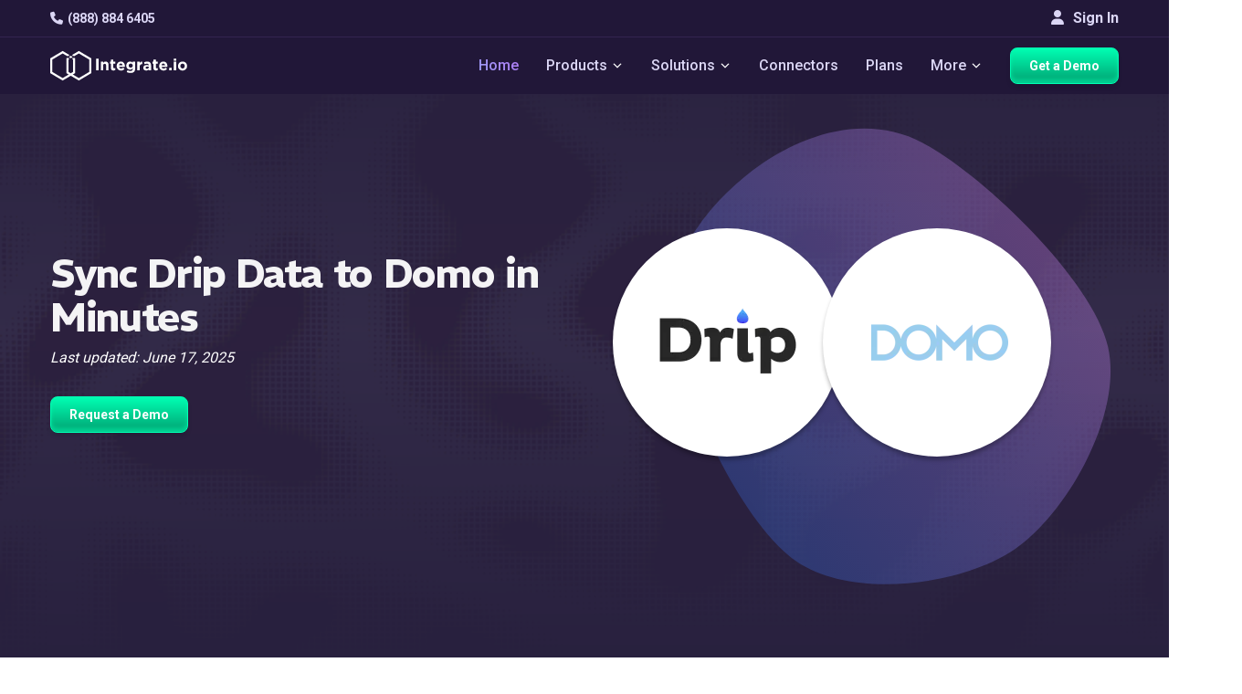

--- FILE ---
content_type: text/html
request_url: https://www.integrate.io/integrations/drip/domo/
body_size: 22970
content:
<!DOCTYPE html>
<html
  lang="
    en
  "
  class="integrateio dark-theme "
>
  <head>
    <meta charset="utf-8" />
<meta http-equiv="X-UA-Compatible" content="IE=edge" />
<meta name="viewport" content="width=device-width, initial-scale=1" />

<title>
  Integrate.io | Integrate Drip with Domo for Automated Data Sync
  
</title>

<meta name="description" content="Explore Integrate, best platform to connect Drip with Domo for seamless data sync. No-code tools, automated workflows, real-time updates, and secure transfers." />
<meta name="author" content="" />
<meta name="copyright" content="2026 © Integrate.io Ltd. All rights reserved." />





  
  <meta name="robots" content="noindex" />


<meta property="og:title" content="Integrate Drip with Domo for Automated Data Sync" />
<meta property="og:type" content="website" />
<meta property="og:description" content="Explore Integrate, best platform to connect Drip with Domo for seamless data sync. No-code tools, automated workflows, real-time updates, and secure transfers." />



  <meta
    property="og:image"
    content="https://res.cloudinary.com/hdxhd6yxt/image/upload/f_auto/v1744870418/og-images/new-og-image.png"
  />

<meta property="og:image:width" content="1200" />
<meta property="og:image:height" content="630" />
<meta property="og:url" content="https://www.integrate.io/integrations/drip/domo/" />
<meta property="og:site_name" content="Integrate.io" />

<meta property="twitter:title" content="Integrate Drip with Domo for Automated Data Sync" />
<meta property="twitter:type" content="website" />
<meta property="twitter:description" content="Explore Integrate, best platform to connect Drip with Domo for seamless data sync. No-code tools, automated workflows, real-time updates, and secure transfers." />



  <meta
    property="twitter:image"
    content="https://res.cloudinary.com/hdxhd6yxt/image/upload/f_auto/v1744870418/og-images/new-og-image.png"
  />

<meta property="twitter:image:width" content="1200" />
<meta property="twitter:image:height" content="630" />
<meta property="twitter:url" content="https://www.integrate.io/integrations/drip/domo/" />
<meta property="twitter:site_name" content="Integrate.io" />



<link rel="canonical" href="https://www.integrate.io/integrations/drip/domo/" />


<link rel="preconnect" href="https://fonts.googleapis.com">
<link rel="preconnect" href="https://fonts.gstatic.com" crossorigin>
<link rel="preload" as="font" href="https://db.onlinewebfonts.com/t/3c11d9a02851f2c9e56efa0fab493e56.woff2" type="font/woff2" crossorigin>
<link rel="preload" as="font" href="https://fonts.googleapis.com/css2?family=REM&display=swap" type="font/woff2" crossorigin>
<link rel="preload" as="font" href="https://fonts.googleapis.com/css2?family=REM:wght@600&display=swap" type="font/woff2" crossorigin>
<link rel="preload" as="font" href="https://fonts.googleapis.com/css2?family=Roboto:wght@500&display=swap" type="font/woff2" crossorigin>

<script>
  (function(d) {
    var wf = d.createElement('script'), s = d.scripts[0];
    wf.src = 'https://ajax.googleapis.com/ajax/libs/webfont/1.6.26/webfont.js';
    wf.async = true;
    wf.onload = function() {
      WebFont.load({
        google: {
          families: [
            'Roboto:100,300,400,500,700',
            'REM:400,600,700'
          ]
        },
        timeout: 2000,
        active: function() {
          sessionStorage.setItem('fontsLoaded', true);
        }
      });
    };
    s.parentNode.insertBefore(wf, s);
  })(document);
</script>


<link rel="stylesheet" href="https://cdnjs.cloudflare.com/ajax/libs/font-awesome/6.4.0/css/all.min.css" 
      integrity="sha512-iecdLmaskl7CVkqkXNQ/ZH/XLlvWZOJyj7Yy7tcenmpD1ypASozpmT/E0iPtmFIB46ZmdtAc9eNBvH0H/ZpiBw==" 
      crossorigin="anonymous" referrerpolicy="no-referrer" />


<link
  href="https://www.integrate.io/images/apple-touch-icon-76.09abc9abebf66786bb0c7c785514c74f.png"
  rel="apple-touch-icon"
  sizes="76x76"
  type="image/png"
/>
<link
  href="https://www.integrate.io/images/apple-touch-icon-120.d180af25835e7722b0ddf2850289f80a.png"
  rel="apple-touch-icon"
  sizes="120x120"
  type="image/png"
/>
<link
  href="https://www.integrate.io/images/apple-touch-icon-152.b69d228ad4b13dee475d454b354aa54c.png"
  rel="apple-touch-icon"
  sizes="152x152"
  type="image/png"
/>
<link
  href="https://www.integrate.io/images/apple-touch-icon-180.219457bf4d9e63a31bfbbcb4e373ecf2.png"
  rel="apple-touch-icon"
  sizes="180x180"
  type="image/png"
/>
<link
  href="https://www.integrate.io/images/favicon.d10719395ff20be1cce5563681886992.ico"
  rel="icon"
  type="image/x-icon"
/>
<link
  href="https://www.integrate.io/images/favicon.d10719395ff20be1cce5563681886992.ico"
  rel="shortcut icon"
  type="image/x-icon"
/>
<link
  href="https://www.integrate.io/images/favicon.d93f48e2461f4e3c53615b6939c87a4e.png"
  rel="shortcut icon"
  type="image/png"
/>
<link rel="dns-prefetch" href="https://platform.twitter.com" />
<link rel="dns-prefetch" href="https://ajax.googleapis.com" />
<link rel="dns-prefetch" href="https://res.cloudinary.com" />
<link rel="dns-prefetch" href="https://cdn.buttercms.com" />
<link rel="dns-prefetch" href="https://cdn.segment.com" />
<link rel="dns-prefetch" href="https://connect.facebook.net" />
<link rel="dns-prefetch" href="https://www.google-analytics.com" />
<link rel="dns-prefetch" href="https://www.googletagmanager.com" />
<link rel="dns-prefetch" href="https://cdn.filestackcontent.com" />
<link rel="dns-prefetch" href="https://js.intercomcdn.com" />
<link rel="dns-prefetch" href="https://connect.facebook.net" />
<link rel="dns-prefetch" href="https://s.adroll.com" />
<link rel="dns-prefetch" href="https://www.clickcease.co" />

<script>
  (function (window) {
    var ie = -1;
    if (window.navigator.appName == "Microsoft Internet Explorer") {
      var ua = window.navigator.userAgent;
      var re = new RegExp("MSIE ([0-9]{1,}[\.0-9]{0,})");
      if (re.exec(ua) != null) ie = parseFloat(RegExp.$1);
    }
    if (ie > -1 && ie < 9) {
      var url = window.location.protocol + "//" + window.location.hostname + "/update-browser/";
      window.location = url;
    }
  })(window);
</script>

<script type="application/ld+json">
    {
      "@context": "http://schema.org",
      "@type": "WebPage",
      "name": "Integrate.io",
      "description" : "Integrate.io's data integration, ETL and ELT platform streamlines data processing and saves time. Allow your business to focus on insight instead of preparation.",
      "address": {
        "@type": "PostalAddress",
        "streetAddress": "353 Kearny Street",
        "addressLocality": "San Francisco",
        "addressRegion": "CA",
        "postalCode": "94108",
        "addressCountry": "United States"
      },
    
      "lastUpdated": "2025-06-17",
      "datePublished": "2025-06-17",
    
      "logo": "https://www.integrate.io/assets/favicon-d4e41a8dd08ed5d7d2812706ad70a41448f203038b7bc39d121820dacbc8c7be.png",
      "url": "https://www.integrate.io/",
      "sameAs": ["https:\/\/www.facebook.com\/integrate.io,https:\/\/www.linkedin.com\/company\/integrateio\/mycompany\/,https:\/\/twitter.com\/Integrateio,https:\/\/www.youtube.com\/channel\/UC2ZnX1ePwLx8rM2iXa6tjwQ,"],
      "contactPoint" : [{
        "@type" : "ContactPoint",
        "telephone" : "+1-415-670-9496",
        "email" : "info@integrate.io",
        "contactType" : "customer service"
      }]
    }
</script>



<meta name="viewport" content="width=device-width, initial-scale=1, maximum-scale=5" />






<script>!function () {var reb2b = window.reb2b = window.reb2b || []; if (reb2b.invoked) return;reb2b.invoked = true;reb2b.methods = ["identify", "collect"]; reb2b.factory = function (method) {return function () {var args = Array.prototype.slice.call(arguments); args.unshift(method);reb2b.push(args);return reb2b;};}; for (var i = 0; i < reb2b.methods.length; i++) {var key = reb2b.methods[i];reb2b[key] = reb2b.factory(key);} reb2b.load = function (key) {var script = document.createElement("script");script.type = "text/javascript";script.async = true; script.src = "https://s3-us-west-2.amazonaws.com/b2bjsstore/b/" + key + "/reb2b.js.gz"; var first = document.getElementsByTagName("script")[0]; first.parentNode.insertBefore(script, first);}; reb2b.SNIPPET_VERSION = "1.0.1";reb2b.load("Y46DJ4HDZ961");}();</script>


<meta name="facebook-domain-verification" content="fiy8i0xkggqvihymkypocj39iemi0h" />

<link rel="llms-guidelines" href="https://www.integrate.io/llms.txt" />


<script defer src="https://app.upvert.io/pixel/csfdkNJETv3hFfxRQs0ZgrYFSLI6OtQ"></script>

    
      


  
  
  
  
  <link rel="stylesheet" href="https://www.integrate.io/stylesheets/page-styles/style-integration.f472b907db712f9429daa1208d0b697c2b1c09b937837f4d75f539bcb11da9fb.css" />


    
  </head>

  <body
    style="background-image: url('https://www.integrate.io/images/tittle-background.66ea55a8a964fc637cb6d67276047217.svg');"
  >
    
      
        <svg width="0" height="0"  version="1.1" id="Layer_1" xmlns="http://www.w3.org/2000/svg">
  <symbol xmlns="http://www.w3.org/2000/svg" viewBox="0 0 29 29" xml:space="preserve" id="icon-arrow-down-thin">
    <path fill="none" stroke="#000" stroke-linecap="round" stroke-linejoin="round" stroke-miterlimit="10" stroke-width="2" d="M20.5 11.5l-6 6-6-6"/>
  </symbol>
  <symbol xmlns="http://www.w3.org/2000/svg" viewBox="0 0 29 29" xml:space="preserve" id="icon-arrow-down-thin-white">
    <path fill="none" stroke="#fff" stroke-linecap="round" stroke-linejoin="round" stroke-miterlimit="10" stroke-width="2" d="M20.5 11.5l-6 6-6-6"/>
  </symbol>
</svg>




<div class="main-nav-container navbar-fixed-top">
  <div class="navbar-top">
    <div class="container">
      <div class="navbar-top-left">
        <a
        class="navbar-item lighter"
        href="tel:+1 888-884-6405"
        data-track-event="click"
        data-category="Navigation"
        data-action="Phone"
        data-label="Phone - Top Nav"
        ><i class="fa fa-phone"></i>(888) 884 6405</a
      >
      </div>
      <div class="navbar-top-right">
      
        <a href="https://dashboard.integrate.io/auth/login" class="btn signin-button" type="button"><i class="fa fa-user"></i> Sign In</a>
      </div>
  </div>
  </div>
  <nav class="navbar container">
    <button
      aria-label="mobile navigation button"
      type="button"
      class="mobile-icon"
      onclick="openMobileNavigation()"
      id="mobile-icon"
    >
      <span></span>
    </button>

    <img
      src="https://www.integrate.io/images/logo-white.1f703316cafb6585b7b152f2d5efc28a.svg"
      alt="Integrate.io"
      class="mobile-logo"
      width="300"
      height="40"
    />
    <ul  class="nav-container">
      <li class="navbar-item-container">
        <a
          class="navbar-brand"
          data-track-event="click"
          data-category="Navigation"
          data-action="Home"
          data-label="Logo - Top Nav"
          href="https://www.integrate.io/"
        >
          <img
            class="logo"
            alt="Integrate.io"
            width="192"
            height="70"
            src="https://www.integrate.io/images/logo-white.1f703316cafb6585b7b152f2d5efc28a.svg"
          />
        </a>
      </li>
     
    </ul>
    <ul id="nav-container" class="nav-container">
      <li class="navbar-item-container">
        <a
          class="navbar-item highlighted"
          href="https://www.integrate.io/"
          data-track-event="click"
          data-category="Navigation"
          data-action="Home"
          data-label="Home - Top Nav"
          >Home</a
        >
      </li>
      
      
      <li class="navbar-item-container">
        <span class="navbar-item" class="navbar-item"
        >Products
          <svg class="icon icon-dropdown dark">
            <use xlink:href="#icon-arrow-down-thin-white"></use>
          </svg>

          <svg class="icon icon-dropdown white">
            <use xlink:href="#icon-arrow-down-thin-white"></use>
          </svg>
        </span>
        <div class="dropdown-content center">
          <div class="dropdown-container wider products-dropdown">
            <a href="https://www.integrate.io/solutions/salesforce-team/" class="dropdown-list in-row link">
              <div class="dropdown-list-icons">
                <i class="fa fa-file"></i>
                <i class="fa fa-arrow-right"></i>
                <svg xmlns="http://www.w3.org/2000/svg" width="22" height="15" viewBox="0 0 22 15" fill="none" class="icon-products-menu salesforce">
                  <path d="M9.75 6.6875H8.9375C8.96875 6.53125 9.03125 6.25 9.375 6.25C9.5625 6.25 9.75 6.375 9.75 6.6875ZM14.0312 6.25C14.0625 6.25 14.4688 6.1875 14.4688 6.875C14.4688 7.09375 14.4375 7.5 14.0312 7.5C14.0312 7.5 13.5938 7.5625 13.5938 6.875C13.5938 6.1875 14.0312 6.25 14.0312 6.25ZM6.4375 7C6.5625 6.875 6.90625 6.90625 7.09375 6.9375V7.46875C6.90625 7.5 6.59375 7.5625 6.4375 7.4375C6.40625 7.40625 6.34375 7.375 6.34375 7.21875C6.34375 7.125 6.375 7.0625 6.4375 7ZM22 6.25C22 9 19.5 11.0938 16.8125 10.5312C16.25 11.5625 14.5938 12.75 12.6875 11.8438C11.4062 14.8438 7.125 14.7188 6 11.6562C2.25 12.4062 0.40625 7.34375 3.65625 5.4375C2.5625 2.96875 4.375 0 7.21875 0C8.46875 0.03125 9.59375 0.625 10.3125 1.53125C10.9375 0.875 11.8438 0.4375 12.8438 0.4375C14.1562 0.4375 15.3125 1.1875 15.9375 2.28125C18.8438 1 22 3.15625 22 6.25ZM5.75 7.25C5.75 6.90625 5.375 6.78125 5.1875 6.71875C5.03125 6.65625 4.78125 6.625 4.78125 6.4375C4.78125 6.15625 5.3125 6.25 5.5625 6.375C5.5625 6.375 5.59375 6.40625 5.59375 6.375C5.625 6.34375 5.6875 6.15625 5.6875 6.125C5.6875 6.09375 5.6875 6.09375 5.65625 6.09375C5.28125 5.84375 4.40625 5.8125 4.40625 6.5C4.40625 6.875 4.75 6.96875 4.96875 7.03125C5.09375 7.0625 5.375 7.125 5.375 7.28125C5.375 7.40625 5.25 7.53125 5.09375 7.53125C4.84375 7.53125 4.65625 7.4375 4.5 7.3125C4.46875 7.3125 4.4375 7.28125 4.4375 7.34375L4.375 7.5625C4.34375 7.59375 4.375 7.625 4.375 7.625C4.40625 7.65625 4.6875 7.8125 5.09375 7.8125C5.5 7.8125 5.75 7.59375 5.75 7.25ZM6.75 5.9375C6.4375 5.9375 6.15625 6.03125 6.09375 6.09375C6.0625 6.09375 6.0625 6.09375 6.0625 6.125L6.15625 6.34375C6.15625 6.375 6.15625 6.375 6.1875 6.375C6.21875 6.375 6.40625 6.25 6.71875 6.25C6.84375 6.25 6.9375 6.28125 7 6.3125C7.125 6.40625 7.09375 6.59375 7.09375 6.65625C6.9375 6.65625 6.5 6.5625 6.1875 6.78125C6.03125 6.875 5.9375 7.03125 5.9375 7.21875C5.9375 7.21875 5.9375 7.21875 5.96875 7.21875C5.96875 7.40625 6 7.5625 6.15625 7.6875C6.53125 7.9375 7.28125 7.75 7.34375 7.71875C7.40625 7.71875 7.46875 7.6875 7.46875 7.65625V6.59375C7.46875 6.46875 7.46875 5.9375 6.75 5.9375ZM8.21875 5.28125C8.21875 5.25 8.1875 5.25 8.15625 5.25H7.875C7.84375 5.25 7.84375 5.25 7.84375 5.25C7.84375 5.25 7.8125 5.25 7.8125 5.28125V7.75L7.84375 7.78125C7.84375 7.78125 7.84375 7.78125 7.875 7.78125H8.15625C8.1875 7.78125 8.21875 7.75 8.21875 7.75V5.28125ZM9.9375 6.1875C9.875 6.09375 9.71875 5.9375 9.40625 5.9375C9.28125 5.9375 8.9375 5.9375 8.75 6.21875C8.5625 6.46875 8.53125 6.78125 8.53125 6.875C8.53125 7 8.53125 7.34375 8.75 7.5625C8.84375 7.65625 9.03125 7.8125 9.46875 7.8125C9.8125 7.8125 10 7.75 10.0625 7.6875C10.0625 7.6875 10.0625 7.65625 10.0625 7.625L10 7.40625C9.96875 7.40625 9.96875 7.40625 9.96875 7.40625C9.9375 7.40625 9.9375 7.40625 9.9375 7.40625C9.875 7.4375 9.75 7.5 9.46875 7.5C8.9375 7.5 8.9375 7.03125 8.9375 6.96875H10.0938C10.125 6.96875 10.125 6.9375 10.125 6.9375C10.125 6.9375 10.1875 6.46875 9.9375 6.1875ZM11.0938 7.8125C11.5 7.8125 11.75 7.59375 11.75 7.25C11.75 6.875 11.4062 6.78125 11.1875 6.71875C11.0625 6.65625 10.7812 6.625 10.7812 6.4375C10.7812 6.3125 10.875 6.25 11.0625 6.25C11.25 6.25 11.4062 6.28125 11.5625 6.375C11.7188 6.46875 11.5938 6.40625 11.625 6.375C11.625 6.34375 11.6875 6.15625 11.6875 6.125H11.7188C11.7188 6.09375 11.6875 6.09375 11.6875 6.09375C11.4375 5.9375 11.1562 5.9375 11.0625 5.9375C10.6875 5.9375 10.4062 6.15625 10.4062 6.5C10.4062 6.875 10.7812 6.96875 10.9688 7.03125C11.1562 7.09375 11.375 7.125 11.375 7.28125C11.375 7.40625 11.2812 7.5 11.0938 7.5C10.875 7.5 10.6562 7.4375 10.5 7.3125C10.5 7.3125 10.5 7.3125 10.4688 7.3125C10.4688 7.3125 10.4375 7.3125 10.4375 7.34375L10.375 7.5625C10.3438 7.59375 10.375 7.625 10.375 7.625C10.4375 7.65625 10.7188 7.8125 11.0938 7.8125ZM13.1562 6C13.1562 6 13.125 5.96875 13.0938 5.96875H12.75C12.75 5.96875 12.7812 5.6875 12.875 5.59375C13 5.46875 13.25 5.53125 13.25 5.53125C13.2812 5.5625 13.3125 5.53125 13.3125 5.53125L13.4062 5.28125C13.4062 5.25 13.4062 5.25 13.375 5.25C13.2188 5.1875 12.8438 5.15625 12.625 5.375C12.4375 5.53125 12.4062 5.8125 12.375 5.96875H12.0938L12.0625 6L12.0312 6.25C12.0312 6.28125 12.0312 6.28125 12.0625 6.28125H12.3125C12.0625 7.78125 12.0312 7.875 12 8.03125C11.9688 8.15625 11.9062 8.25 11.8125 8.28125C11.8125 8.28125 11.6875 8.3125 11.5 8.25C11.5 8.25 11.4688 8.25 11.4688 8.28125C11.4688 8.3125 11.375 8.5 11.375 8.53125C11.375 8.53125 11.375 8.5625 11.4062 8.5625C11.5625 8.625 11.8125 8.625 11.9375 8.5625C12.1562 8.5 12.25 8.3125 12.3125 8.15625C12.4062 7.90625 12.4062 7.84375 12.6875 6.28125H13.0625C13.0938 6.28125 13.0938 6.28125 13.0938 6.25L13.1562 6ZM14.8125 6.5C14.7812 6.46875 14.6562 5.9375 14.0312 5.9375C13.5625 5.9375 13.3125 6.25 13.25 6.5C13.2188 6.59375 13.125 6.9375 13.25 7.25C13.25 7.25 13.375 7.8125 14.0312 7.8125C14.5 7.8125 14.75 7.53125 14.8125 7.25C14.9062 6.9375 14.8438 6.59375 14.8125 6.5ZM16.2188 6C16.0625 5.9375 15.7188 5.9375 15.5312 6.15625V6.03125C15.5312 6 15.5312 6 15.5 6H15.2188C15.1875 6 15.1875 6 15.1875 6.03125V7.75C15.1875 7.78125 15.1875 7.78125 15.2188 7.78125H15.5C15.5312 7.78125 15.5625 7.78125 15.5625 7.75V6.875C15.5625 6.78125 15.5625 6.53125 15.6875 6.40625C15.8438 6.25 16.0625 6.3125 16.0938 6.3125C16.125 6.3125 16.1562 6.3125 16.1562 6.28125C16.1875 6.21875 16.2188 6.125 16.25 6.03125C16.25 6 16.25 6 16.2188 6ZM17.6875 7.6875L17.625 7.46875C17.625 7.40625 17.5938 7.4375 17.5938 7.4375C17.4375 7.5 17.2812 7.5 17.2188 7.5C17.0938 7.5 16.6875 7.46875 16.6875 6.875C16.6875 6.6875 16.75 6.25 17.2188 6.25C17.2188 6.25 17.2188 6.25 17.25 6.25C17.3438 6.25 17.4688 6.28125 17.5625 6.3125C17.6875 6.34375 17.5938 6.3125 17.5938 6.28125C17.625 6.21875 17.6562 6.15625 17.6875 6.0625C17.6875 6.03125 17.6562 6.03125 17.6562 6.03125C17.3125 5.90625 16.9688 5.9375 16.7812 6.03125C16.75 6.03125 16.2812 6.21875 16.2812 6.875C16.2812 6.96875 16.2812 7.8125 17.1875 7.8125C17.375 7.8125 17.5312 7.78125 17.6875 7.71875C17.6875 7.71875 17.6875 7.71875 17.6875 7.6875ZM19.375 6.4375C19.3438 6.34375 19.2188 5.9375 18.6875 5.9375C18.1875 5.9375 17.9375 6.25 17.875 6.53125C17.8438 6.625 17.8125 6.75 17.8125 6.875C17.8125 7.6875 18.4062 7.8125 18.75 7.8125C19.0938 7.8125 19.2812 7.75 19.3438 7.6875C19.3438 7.6875 19.375 7.65625 19.3438 7.625L19.2812 7.40625H19.25H19.2188C19.1562 7.4375 19.0312 7.5 18.75 7.5C18.2188 7.5 18.2188 7.03125 18.2188 6.96875H19.375C19.4062 6.96875 19.4062 6.9375 19.4062 6.9375C19.4062 6.9375 19.4375 6.71875 19.375 6.4375ZM18.6562 6.25C18.8125 6.25 19.0312 6.3125 19.0625 6.6875H18.2188C18.25 6.53125 18.3125 6.25 18.6562 6.25Z" fill="white"/>
                  </svg>
              </div>

              <div class="dropdown-list-title">
                Salesforce Sync
              </div>

              <div class="dropdown-list-description">
                Transform and load enriched data into Salesforce. Easier than MuleSoft, more powerful than Data Loader.
              </div>

              <div  class="dropdown-list-link">
                Learn More
                <i class="fa fa-angle-double-right"></i>
              </div>
            </a>
            <a href="https://www.integrate.io/product/etl/" class="dropdown-list in-row link">
              <div class="dropdown-list-icons">
                <i class="fa fa-code-branch"></i>
                <i class="fa fa-arrow-right"></i>
                <svg xmlns="http://www.w3.org/2000/svg" width="19" height="18" viewBox="0 0 19 18" fill="none" class="icon-products-menu">
                  <path d="M3.14372 13.4595L6.87166 11.3059C7.39538 11.0043 8.06511 11.1837 8.36823 11.7074C8.48568 11.9137 8.5317 12.1407 8.50948 12.3612V16.5701C8.50948 17.1715 8.02067 17.6604 7.4176 17.6604C6.81612 17.6604 6.32731 17.1715 6.32731 16.5701V14.1498L4.23878 15.356C3.71506 15.6591 3.04374 15.4782 2.7422 14.9545C2.43908 14.4307 2.61841 13.761 3.14372 13.4595Z" fill="white"/>
                  <path d="M12.4152 8.84448C12.4089 8.45566 12.6136 8.09381 12.9501 7.89861L16.678 5.74659C16.8399 5.65296 17.0256 5.60376 17.2113 5.60376C17.5937 5.60376 17.9492 5.80849 18.1397 6.13859C18.4349 6.64961 18.2587 7.30506 17.7477 7.60025L15.5988 8.83972L17.7477 10.0808C17.9952 10.2236 18.173 10.4537 18.246 10.7299C18.3206 11.006 18.2825 11.2949 18.1397 11.5424C17.9492 11.8725 17.5937 12.0773 17.2128 12.0773C17.0256 12.0773 16.8399 12.0281 16.678 11.9344L12.9501 9.78242C12.6168 9.5888 12.4121 9.23013 12.4152 8.84448Z" fill="white"/>
                  <path d="M15.8321 4.22151L12.1041 6.37352C11.6693 6.62586 11.1329 6.54334 10.7901 6.20847C10.5726 6.00851 10.4377 5.72284 10.4377 5.40544V1.09188C10.4377 0.488806 10.9265 0 11.528 0C12.1311 0 12.6199 0.488806 12.6199 1.09188V3.54702L14.737 2.325C15.2607 2.02188 15.9305 2.20121 16.2336 2.72494C16.5367 3.24866 16.3558 3.91838 15.8321 4.22151Z" fill="white"/>
                  <path d="M7.44953 9.01927C7.44953 9.1018 7.49714 9.21606 7.55586 9.27637L9.03338 10.7539C9.0921 10.8126 9.20796 10.8602 9.29048 10.8602H9.66661C9.74914 10.8602 9.86499 10.8126 9.92371 10.7539L11.4028 9.27637C11.4615 9.21606 11.5092 9.1018 11.5092 9.01927V8.64314C11.5092 8.55903 11.4615 8.44476 11.4028 8.38604L9.92371 6.90693C9.86499 6.84821 9.74914 6.8006 9.66661 6.8006H9.29048C9.20796 6.8006 9.0921 6.84821 9.03338 6.90693L7.55586 8.38604C7.49714 8.44476 7.44953 8.55903 7.44953 8.64314V9.01927ZM8.76835 8.83835V8.82248C8.76835 8.76217 8.80326 8.67806 8.84611 8.63362L9.28255 8.19877C9.3254 8.15434 9.40951 8.11942 9.47141 8.11942H9.48728C9.54758 8.11942 9.6317 8.15434 9.67613 8.19877L10.111 8.63362C10.1538 8.67647 10.1887 8.76058 10.1887 8.82248V8.83835C10.1887 8.90024 10.1538 8.98436 10.111 9.02721L9.67613 9.46364C9.6317 9.50649 9.54758 9.5414 9.48728 9.5414H9.47141C9.40951 9.5414 9.3254 9.50649 9.28255 9.46364L8.84611 9.02721C8.80326 8.98436 8.76835 8.90024 8.76835 8.83835Z" fill="white"/>
                  <path d="M6.87173 6.37352L3.14379 4.22151C2.62007 3.91997 2.43915 3.24866 2.74227 2.72494C3.0454 2.20121 3.71512 2.02188 4.23884 2.325L6.32738 3.53115V1.09188C6.32738 0.488806 6.81619 0 7.41767 0C8.02074 0 8.50955 0.488806 8.50955 1.09188V5.31973C8.53018 5.53874 8.48733 5.76728 8.3683 5.97359C8.06518 6.49731 7.39545 6.67665 6.87173 6.37352Z" fill="white"/>
                  <path d="M11.3566 11.1789C11.6042 11.1313 11.8692 11.1709 12.1041 11.3058L15.8321 13.4594C16.3558 13.761 16.5367 14.4307 16.2336 14.9544C15.9305 15.4797 15.2607 15.6591 14.737 15.3559L12.6199 14.1339V16.57C12.6199 17.1715 12.1311 17.6603 11.528 17.6603C10.9265 17.6603 10.4377 17.1715 10.4377 16.57V12.2565C10.4377 11.7121 10.8361 11.2614 11.3566 11.1789Z" fill="white"/>
                  <path d="M0.813994 6.12592C1.11553 5.60062 1.78685 5.42128 2.31057 5.7244L6.03851 7.87642C6.39559 8.08274 6.59238 8.46045 6.58603 8.84451C6.58921 9.22699 6.39241 9.59994 6.03851 9.80308L2.31057 11.9567C1.78685 12.2582 1.11712 12.0789 0.813994 11.5552C0.51087 11.0314 0.691793 10.3617 1.21551 10.0586L3.32627 8.83975L1.21551 7.62091C0.690207 7.31937 0.51087 6.64965 0.813994 6.12592Z" fill="white"/>
                  </svg>
              </div>

              <div class="dropdown-list-title">
                Transform &amp; Sync
              </div>

              <div class="dropdown-list-description">
                Build low-code pipelines to load and transform data from any source. Accelerate your path to analytics-ready data.
              </div>

              <div class="dropdown-list-link">
                Learn More
                <i class="fa fa-angle-double-right"></i>
              </div>
            </a>
            <a href="https://www.integrate.io/product/cdc/" class="dropdown-list in-row link">
              <div class="dropdown-list-icons">
                <i class="fa fa-database"></i>
                <i class="fa fa-arrow-right"></i>
                <svg xmlns="http://www.w3.org/2000/svg" width="16" height="18" viewBox="0 0 16 18" fill="none" class="icon-products-menu">
                  <path d="M8.44995 13.3282L14.75 14.8674V2.75861L8.44995 4.29782V13.3282Z" fill="#969696"/>
                  <path d="M14.7499 2.75861L15.9499 3.37429V14.2517L14.7499 14.8674V2.75861ZM8.4499 13.3282L2.1499 14.8674V2.75861L8.4499 4.29782V13.3282Z" fill="white"/>
                  <path d="M2.14995 2.75861L0.949951 3.37429V14.2517L2.14995 14.8674V2.75861Z" fill="#969696"/>
                  <path d="M10.0503 17.3302L12.4503 16.0988V1.56157L10.0503 0.3302L9.31653 8.40275L10.0503 17.3302Z" fill="white"/>
                  <path d="M6.84959 17.3302L4.44958 16.0988V1.56157L6.84959 0.3302L7.58333 8.40275L6.84959 17.3302Z" fill="#969696"/>
                  <path d="M6.84961 0.3302H10.0827V17.2959H6.84961V0.3302Z" fill="#D0D0D0"/>
                  </svg>
              </div>

              <div class="dropdown-list-title">
                Database Replication
              </div>

              <div class="dropdown-list-description">
                Effortlessly replicate to your data warehouse with sub 60-second latency. Power real-time dashboards & AI/ML initiatives.
              </div>

              <div class="dropdown-list-link">
                Learn More
                <i class="fa fa-angle-double-right"></i>
              </div>
            </a>
            <a href="https://www.integrate.io/solutions/file-data-preparation/" class="dropdown-list in-row link">
              <div class="dropdown-list-icons">
                <i class="fa fa-file-text"></i>
                <i class="fa fa-arrow-right"></i>
                <i class="fa fa-file-import"></i>
              </div>

              <div class="dropdown-list-title">
                File Prep &amp; Delivery
              </div>

              <div class="dropdown-list-description">
                Automate the chaos of file-based workflows. From SFTP & Excel to clean, transformed outputs.
              </div>

              <div class="dropdown-list-link">
                Learn More
                <i class="fa fa-angle-double-right"></i>
              </div>
            </a>
          </div>
        </div>
      </li>
      
      
      <li class="navbar-item-container">
        <span class="navbar-item" class="navbar-item"
        >Solutions
          <svg class="icon icon-dropdown dark">
            <use xlink:href="#icon-arrow-down-thin-white"></use>
          </svg>

          <svg class="icon icon-dropdown white">
            <use xlink:href="#icon-arrow-down-thin-white"></use>
          </svg>
        </span>
        <div class="dropdown-content center">
          <div class="dropdown-container wider">
            <a href="https://www.integrate.io/solutions/superpowers/" class="dropdown-list in-row link">
              <div class="dropdown-list-title">
                Our Superpowers
              </div>

              <div class="dropdown-list-description">
                It’s time consuming trying to understand what each platform’s strengths are. <br> <br>Here are ours on a plate.
              </div>

              <div  class="dropdown-list-link">
                Learn More
                <i class="fa fa-angle-right"></i>
              </div>
            </a>
            <div class="dropdown-list in-row">
              <a href="/solutions/?id=initiative" class="dropdown-list-title">
                Initiative
              </a>

              <div class="">
              <a
                      href="https://www.integrate.io/solutions/salesforce-team/"
                      data-track-event="click"
                      data-category="Navigation"
                      data-action="Solutions"
                      data-label="Salesforce Team - Top Nav"
                      class="list-item"
              >
                <div class="list-item-link"><i class="fa fa-cloud"></i>Loading Data to Salesforce</div>
              </a>
              <a
                      href="https://www.integrate.io/solutions/sftp/"
                      data-track-event="click"
                      data-category="Navigation"
                      data-action="Solutions"
                      data-label="SFTP - Top Nav"
                      class="list-item"
              >
                <div class="list-item-link"><i class="fa fa-database"></i>B2B Data Sharing</div>
              </a>
              <a
                      href="https://www.integrate.io/solutions/file-data-preparation/"
                      
                      data-track-event="click"
                      data-category="Navigation"
                      data-action="Solutions"
                      data-label="File Data Preparation - Top Nav"
                      class="list-item"
              >
                <div class="list-item-link"><i class="fa fa-table"></i>File Data Preparation</div>
              </a>
              <a
                      href="https://www.integrate.io/product/cdc/"
                      data-track-event="click"
                      data-category="Navigation"
                      data-action="Solutions"
                      data-label="CDC - Top Nav"
                      class="list-item"
              >
                <div class="list-item-link"><i class="fa fa-border-none"></i>Power Data Products</div>
              </a>
              </div>

              <a href="/solutions/?id=initiative" class="dropdown-list-link">
                See All Initiatives
                <i class="fa fa-angle-right"></i>
              </a>
            </div>
            <div class="dropdown-list in-row">
              <a href="/solutions/?id=industry" class="dropdown-list-title">
                Industry
              </a>

              <div class="">
                <a
                      href="https://www.integrate.io/solutions/employee-benefits/"
                      data-track-event="click"
                      data-category="Navigation"
                      data-action="Solutions"
                      data-label="Employee Benefits - Top Nav"
                      class="list-item"
              >
                <div class="list-item-link"><i class="fa fa-users"></i>Employee Benefits</div>
              </a>

              <a
                      href="https://www.integrate.io/solutions/manufacturing/"
                      data-track-event="click"
                      data-category="Navigation"
                      data-action="Solutions"
                      data-label="Manufacturing - Top Nav"
                      class="list-item"
              >
                <div class="list-item-link"><i class="fa fa-cogs"></i>Manufacturing</div>
              </a>

              <a
                      href="https://www.integrate.io/solutions/healthcare/"
                      data-track-event="click"
                      data-category="Navigation"
                      data-action="Solutions"
                      data-label="Healthcare - Top Nav"
                      class="list-item"
              >
                <div class="list-item-link"><i class="fa fa-medkit"></i>Healthcare</div>
              </a>

              <a
                      href="https://www.integrate.io/solutions/financial-services/"
                      data-track-event="click"
                      data-category="Navigation"
                      data-action="Solutions"
                      data-label="Financial Services - Top Nav"
                      class="list-item"
              >
                <div class="list-item-link"><i class="fa fa-dollar-sign"></i>Financial Services</div>
              </a>
              </div>

              <a href="/solutions/?id=industry" class="dropdown-list-link">
                See All Industries
                <i class="fa fa-angle-right"></i>
              </a>
            </div>
            <a href="https://www.integrate.io/solutions/ai/" class="dropdown-list in-row link">

              <div class="dropdown-list-title">
                Integrate.io AI
              </div>

              <div class="dropdown-list-description">
                Bring AI to every step of your data process: prepare your data, apply models at scale, access GPU power instantly, and create pipelines with simple prompts.
              </div>

              <div class="dropdown-list-link">
                Learn More
                <i class="fa fa-angle-right"></i>
              </div>
            </a>
          </div>
        </div>
      </li>
      
      <li class="navbar-item-container">
        <a
          class="navbar-item"
          
          href="https://www.integrate.io/integrations/"
          data-track-event="click"
          data-category="Navigation"
          data-action="Connectors"
          data-label="Connectors - Top Nav"
          >Connectors</a
        >
      </li>
      <li class="navbar-item-container">
        <a
          class="navbar-item"
          
          href="https://www.integrate.io/pricing/"
          data-track-event="click"
          data-category="Navigation"
          data-action="Pricing"
          data-label="Pricing - Top Nav"
          >Plans</a
        >
      </li>
      <li class="navbar-item-container">
        <span class="navbar-item"
          >More
          <svg class="icon icon-dropdown dark">
            <use xlink:href="#icon-arrow-down-thin-white"></use>
          </svg>

          <svg class="icon icon-dropdown white">
            <use xlink:href="#icon-arrow-down-thin-white"></use>
          </svg>
        </span>
        <div class="dropdown-content">
          <div class="dropdown-container">
            <div class="dropdown-list">
              <a
                class="list-item with-padding"
                href="https://www.integrate.io/blog/"
                data-track-event="click"
                data-category="Navigation"
                data-action="Resources"
                data-label="Resources Blog - Top Nav"
              >
                <div class="list-item-link"><i class="fa fa-pen"></i>Blog</div>
              </a>
              <a
                class="list-item with-padding"
                
                href="https://www.integrate.io/compare/"
                data-track-event="click"
                data-category="Navigation"
                data-action="Resources"
                data-label="Resources Compare - Top Nav"
              >
                <div class="list-item-link"><i class="fa fa-arrows-h"></i>Compare Us</div>
              </a>
              <a
                class="list-item with-padding"
                href="https://www.integrate.io/support/"
                data-track-event="click"
                data-category="Navigation"
                data-action="Resources"
                data-label="Resources Support - Top Nav"
              >
                <div class="list-item-link"><i class="fa fa-headset"></i>Support &amp; Resources</div>
              </a>
              <a
                class="list-item with-padding"
                href="https://www.integrate.io/security/"
                data-track-event="click"
                data-category="Navigation"
                data-action="Resources"
                data-label="Resources security - Top Nav"
              >
                <div class="list-item-link"><i class="fa fa-shield"></i>Security</div>
              </a>
              <a
                class="list-item with-padding"
                
                href="https://www.integrate.io/customers/"
                data-track-event="click"
                data-category="Navigation"
                data-action="Resources"
                data-label="Resources Customers - Top Nav"
              >
                <div class="list-item-link"><i class="fa fa-book"></i>Case Studies</div>
              </a>
              <a
                class="list-item with-padding"
                
                href="https://www.integrate.io/books-and-guides/"
                data-track-event="click"
                data-category="Navigation"
                data-action="Resources"
                data-label="Resources Whitepapers - Top Nav"
              >
                <div class="list-item-link"><i class="fa fa-file"></i>White Papers</div>
              </a>
              <a
                class="list-item with-padding"
                
                href="/webinars/"
                
                
                data-track-event="click"
                data-category="Navigation"
                data-action="Resources"
                data-label="Resources Webinars - Top Nav"
              >
                <div class="list-item-link"><i class="fa fa-video"></i>Webinars</div>
              </a>
              <a
                class="list-item with-padding"
                href="/support/#documentation"
                
                
                data-track-event="click"
                data-category="Navigation"
                data-action="Resources"
                data-label="Resources Documentation - Top Nav"
              >
                <div class="list-item-link"><i class="fa fa-code"></i>Documentation</div>
              </a>
              <a
                class="list-item with-padding"
                
                href="https://www.integrate.io/about/"
                data-track-event="click"
                data-category="Navigation"
                data-action="Resources"
                data-label="Resources Books and Guides - Top Nav"
              >
                <div class="list-item-link"><i class="fa fa-building"></i>About</div>
              </a>
            </div>
          </div>
        </div>
      </li>

      <li class="navbar-item-container contact-item">
        <span class="navbar-item"
          >Contact
          <svg class="icon icon-dropdown dark">
            <use xlink:href="#icon-arrow-down-thin-white"></use>
          </svg>

          <svg class="icon icon-dropdown white">
            <use xlink:href="#icon-arrow-down-thin-white"></use>
          </svg>
        </span>
        <div class="dropdown-content">
          <div class="dropdown-container">
            <div class="dropdown-list">
              <a
              class="navbar-item lighter"
              href="tel:+1 888-884-6405"
              data-track-event="click"
              data-category="Navigation"
              data-action="Phone"
              data-label="Phone - Top Nav"
              ><i class="fa fa-phone"></i>(888) 884 6405</a
            >
              </div>
            </div>
        </div>
      </li>

      <li class="navbar-item-container navbar-item-container-button">
        <div class="hs-web-interactive-inline" style="" data-hubspot-wrapper-cta-id="195702901924"> 
          <a href="https://cta-service-cms2.hubspot.com/web-interactives/public/v1/track/click?encryptedPayload=AVxigLKsAG1tLawu4sZUWP7rUq39TAeXDq8OWlaFnlzUy1k19d5L05N5N3374RVNgXIlfqY1M9QF6pBSoigQRzYTtwUvQopXB2G%2FL110SEV%2FTpdRVERnVsudzgqJZxmpVkG6WeVhIQVIC1%2BCJbFxuZuyZZhvZGLnxCw5VNxTLD7%2FjzO7&amp;portalId=21536301" class="hs-inline-web-interactive-195702901924 btn btn-primary get-started-button  " data-hubspot-cta-id="195702901924"> Get a Demo </a> 
         </div>
        
      </li>
    </ul>
  </nav>
</div>



      
    


    <div id="main" role="main" class="">
      

  
  
  
  
  
  
    
  
  
    
  
  
    
  
  
    
  

  
  
  
  
  
  
  
  
  
  

  
  

  <div class="new-homepage dark">
    <header
      class="title-container integration-title-container integration-pair-container "
    >
      <div class="container">
        <div class="text-container">
          
          <h1 class="title" style="font-size: 43px">
            Sync Drip Data to Domo in Minutes
          </h1>
          <div class="last-updated">Last updated: June 17, 2025</div>
          <h3></h3>
          <div class="signup-form product first-one">
            <a
              href="https://www.integrate.io/demo/"
              class="btn btn-info integrateio-btn"
              data-track-event="cta_click"
              data-category="CTA Integration Pair"
              data-action="Book Demo Click"
              data-label="Drip to Domo 1"
              >Request a Demo</a
            >
          </div>
        </div>

        
          <img
            src="https://www.integrate.io/images/hero_image_integration_background.cf0d610dce86433bd109b685a4188ca7.svg"
            class="hero-image hide-mobile background hide-light"
            alt="Ensure Data Quality"
          />

          <div class="integration-image-container pair-integration-image-container">
            <div class="circle-background-1"></div>
            <div class="circle-background-2"></div>
            <img
              alt="Drip"
              class="integration-image-integration source-integration"
              src="https://res.cloudinary.com/hdxhd6yxt/image/upload/f_auto/c_pad,h_150,w_150/f_auto/v1523347310/integrations/drip.png"
            />
            <div class="integration-image-plus hide-mobile">+</div>
            <img
              alt="Domo"
              class="integration-image-integration destination-integration"
              src="https://res.cloudinary.com/hdxhd6yxt/image/upload/f_auto/c_pad,h_150,w_150/f_auto/v1588149173/integrations/domo.png"
            />
          </div>
        
      </div>
    </header>

    <div class="integration-skip-to-content link" onclick="scrollToTargetAdjusted('main-content')">Skip to main content</div>

    <div class="container-fluid new-home-customers">
    <ul class="customers-strip">
          <li class="customer-logo-wrapper">
              <img src="https://www.integrate.io/images/customer_logos/icon-philips.2537ef3984d950c187a6e1c0474713d5.svg" loading="eager" alt="philips logo" class="customer-logo philips" />
              <div class="since-date">
                Customer Since: <br> May, 2023
              </div>
          </li>
          <li class="customer-logo-wrapper">
              <img src="https://www.integrate.io/images/customer_logos/icon-cat.a44443b379b16089f5e36caf0ab0293f.svg" loading="eager" alt="caterpillar logo" class="customer-logo" />
              <div class="since-date">
                Customer Since: <br> July, 2018
              </div>
          </li>
          <li class="customer-logo-wrapper">
            <a class="case-study-link" href="https://www.integrate.io/customers/unlocking-efficiency-how-dpd-uk-automated-salesforce-data-integration/">Case Study <i class="fa fa-arrow-right"></i></a>
              <img src="https://www.integrate.io/images/customer_logos/icon-dpd.48344032b898100024bf7b0befd39eb8.svg" loading="eager" alt="dpd logo" class="customer-logo"  />
              <div class="since-date">
                Customer Since: <br> August, 2019
              </div>
          </li>
          <li class="customer-logo-wrapper">
              <img src="https://www.integrate.io/images/customer_logos/icon-7-11.093eb9615d84e35d6b4e8dadc2147045.svg" loading="eager" alt="7-11 logo" class="customer-logo"   />
              <div class="since-date">
                Customer Since: <br> November, 2017
              </div>
          </li>
          <li class="customer-logo-wrapper">
              <img src="https://www.integrate.io/images/customer_logos/icon-samsung.22bd0b493a86fec0ba03a2e4df046077.svg" loading="eager" alt="samsung logo" class="customer-logo" />
              <div class="since-date">
                Customer Since: <br> December, 2021
              </div>
          </li>

          <li class="customer-logo-wrapper">
            <a class="case-study-link" href="https://www.integrate.io/customers/closing-the-gap-how-the-boston-red-sox-moved-data-8x-faster-and-increased-conversions-by-15/">Case Study <i class="fa fa-arrow-right"></i></a>
            <picture>
              <source
                srcset="
                  https://www.integrate.io/images/customer_logos/icon-boston-red-sox.8e022da7375e701a356acfda43960e4e.webp
                "
                type="image/webp"
              />
              <img
                src="https://www.integrate.io/images/customer_logos/icon-boston-red-sox.b74c524403897d1b2f3163ef23f480d7.png"
                loading="eager" alt="boston red sox logo" class="customer-logo boston-red-sox"
              />
            </picture>
              <div class="since-date">
                Customer Since: <br> January, 2025
              </div>
          </li>
          
          <li class="customer-logo-wrapper">
            <img src="https://www.integrate.io/images/customer_logos/icon-accenture.a2b4a0e894e7e57fd27d5c1e331b5518.svg" loading="eager" alt="accenture logo" class="customer-logo" />
            <div class="since-date">
                Customer Since: <br> September, 2017
              </div>
          </li>
            
          <li class="customer-logo-wrapper">
            <img src="https://www.integrate.io/images/customer_logos/icon-mcgraw.fcde1e98f6e3dccd8c2349a87a1df95a.svg" loading="eager" alt="mcgraw hill logo" class="customer-logo" />
            <div class="since-date">
                Customer Since: <br> March, 2022
              </div>
          </li>
    </ul>
</div>

    <section class="integration-table-of-contents-section">
      <div class="container">
        <h3 class="integration-table-of-contents-title">Table of Contents</h3>
        <ul class="integration-table-of-contents">
          <li class="table-of-contents-item">
            <div class="table-of-contents-item-link link" onclick="scrollToTargetAdjusted('aboutSource')">About Drip</div>
          </li>
          <li class="table-of-contents-item">
            <div class="table-of-contents-item-link link" onclick="scrollToTargetAdjusted('aboutDestination')">About Domo</div>
          </li>
          
            <li class="table-of-contents-item">
              <div class="table-of-contents-item-link link" onclick="scrollToTargetAdjusted('useCases')">Popular Use Cases</div>
            </li>
          
          
          
            <li class="table-of-contents-item">
              <div class="table-of-contents-item-link link" onclick="scrollToTargetAdjusted('endPointsDestination')">Domo's End Points</div>
            </li>
          
          
        </ul>
      </div>
    </section>

    <main id="main-content" class="integration__pageWrapper integrationPair">
      <div class="container">
        <div class="container-fluid integration__body">
          <div class="integration__body-row">
            <div class="integration__content">
              <section class="integration__pairPage-aboutSection integration__content-section" id="aboutSource">
                <h4 class="integration__content-sectionTitle">
                  About <span class="highlighted-text"> Drip</span>
                </h4>
                
                
                
                
                
                
                
                
                
                  
                
                
                
                  <p>Drip provides a free email marketing automation solution to help you qualify leads and shorten the sales cycle.
</p>
                

              </section>
              <section class="integration__pairPage-aboutSection integration__content-section" id="aboutDestination">
                <h4 class="integration__content-sectionTitle">
                  About <span class="highlighted-text"> Domo </span>
                </h4>
                
                
                
                
                
                
                
                  
                
                
                
                  <p class="integration__pairPage-about">Domo is a cloud-based software-as-a-service (SaaS) platform that provides business decision-makers with a simplified way to access real-time data and insights with minimal aid from IT staff. Domo integrates data from multiple cloud-based or on-premises sources (such as spreadsheets, social media accounts, and diverse databases) for business-transforming insights.</p>
                

              </section>

              

                <section class="integration__useCases integration__content-section" id="useCases">
                  <h4 class="integration__content-sectionTitle">
                    Popular <span class="highlighted-text"> Use Cases</span>
                  </h4>
                  
                    
                    
                    <a class="integration__useCases-tile"
                      
                        href="https://www.integrate.io/integrations/amazon-redshift/drip/"
                      
                      >
                      <div class="integration__useCases-tile-images">
                        <div class="background-circle"></div>
                        <div
                          class="integration__useCases-tile-imageContainer amazon-redshift lazyload"
                          data-src="https://www.integrate.io/images/integrations_css_sprite.f0877f8a3cbb1156e16a02c48db5921e.webp"
                        ></div>
                      </div>
                      <p class="integration__useCases-tile-title">
                        Bring all your Drip data to Amazon Redshift
                      </p>
                    </a>
                    <a class="integration__useCases-tile"
                      
                        href="https://www.integrate.io/integrations/google-big-query/drip/"
                      >
                      <div class="integration__useCases-tile-images">
                        <div class="background-circle"></div>
                        <div
                          class="integration__useCases-tile-imageContainer google-big-query lazyload"
                          data-src="https://www.integrate.io/images/integrations_css_sprite.f0877f8a3cbb1156e16a02c48db5921e.webp"
                        ></div>
                      </div>
                      <p class="integration__useCases-tile-title">
                        Load your Drip data to Google BigQuery
                      </p>
                    </a>
                    <a class="integration__useCases-tile"
                      
                        href="https://www.integrate.io/integrations/snowflake/drip/"
                      
                    >
                      <div class="integration__useCases-tile-images">
                        <div class="background-circle"></div>
                        <div
                          class="integration__useCases-tile-imageContainer snowflake lazyload"
                          data-src="https://www.integrate.io/images/integrations_css_sprite.f0877f8a3cbb1156e16a02c48db5921e.webp"
                        ></div>
                      </div>
                      <p class="integration__useCases-tile-title">
                        ETL all your Drip data to Snowflake
                      </p>
                    </a>
                    <a class="integration__useCases-tile"
                      
                        href="https://www.integrate.io/integrations/sftp/drip/"
                      
                      >
                      <div class="integration__useCases-tile-images">
                        <div class="background-circle"></div>
                        <div
                          class="integration__useCases-tile-imageContainer mysql lazyload"
                          data-src="https://www.integrate.io/images/integrations_css_sprite.f0877f8a3cbb1156e16a02c48db5921e.webp"
                        ></div>
                      </div>
                      <p class="integration__useCases-tile-title">
                        Move your Drip data to MySQL
                      </p>
                    </a>
                  
                  
                    
                    
                    <a
                      
                        href="https://www.integrate.io/integrations/amazon-redshift/domo/"
                      
                     class="integration__useCases-tile">
                      <div class="integration__useCases-tile-images">
                        <div class="background-circle"></div>
                        <div
                          class="integration__useCases-tile-imageContainer amazon-redshift lazyload"
                          data-src="https://www.integrate.io/images/integrations_css_sprite.f0877f8a3cbb1156e16a02c48db5921e.webp"
                        ></div>
                      </div>
                      <p class="integration__useCases-tile-title">
                        Bring all your Domo data to Amazon Redshift
                      </p>
                    </a>
                    <a 
                      
                        href="https://www.integrate.io/integrations/google-big-query/domo/"
                      
                    class="integration__useCases-tile">
                      <div class="integration__useCases-tile-images">
                        <div class="background-circle"></div>
                        <div
                          class="integration__useCases-tile-imageContainer google-big-query lazyload"
                          data-src="https://www.integrate.io/images/integrations_css_sprite.f0877f8a3cbb1156e16a02c48db5921e.webp"
                        ></div>
                      </div>
                      <p class="integration__useCases-tile-title">
                        Load your Domo data to Google BigQuery
                      </p>
                    </a>
                    <a 
                      
                        href="https://www.integrate.io/integrations/snowflake/domo/"
                      
                    class="integration__useCases-tile">
                      <div class="integration__useCases-tile-images">
                        <div class="background-circle"></div>
                        <div
                          class="integration__useCases-tile-imageContainer snowflake lazyload"
                          data-src="https://www.integrate.io/images/integrations_css_sprite.f0877f8a3cbb1156e16a02c48db5921e.webp"
                        ></div>
                      </div>
                      <p class="integration__useCases-tile-title">
                        ETL all your Domo data to Snowflake
                      </p>
                    </a>
                    <a 
                      
                        href="https://www.integrate.io/integrations/sftp/domo/"
                      
                    class="integration__useCases-tile">
                      <div class="integration__useCases-tile-images">
                        <div class="background-circle"></div>
                        <div
                          class="integration__useCases-tile-imageContainer mysql lazyload"
                          data-src="https://www.integrate.io/images/integrations_css_sprite.f0877f8a3cbb1156e16a02c48db5921e.webp"
                        ></div>
                      </div>
                      <p class="integration__useCases-tile-title">
                        Move your Domo data to MySQL
                      </p>
                    </a>
                  
                  <div class="clearfix"></div>
                </section>
              

              

              
                <section class="integration__endPoints integration__content-section" id="endPointsDestination">
                  <h4 class="integration__content-sectionTitle" style="margin-top: 25px;">
                    Domo's <span class="highlighted-text">End Points</span>
                  </h4>
                  
                    <div class="integration__endPoint">
                      <h5 class="integration__endPoint-title">Domo Secure, Unified Views of Your Business Data</h5>
                      <div class="integration__endPoint-description">Domo pulls together business data from disparate platforms and consolidates the information into a single, easy-to-understand view for company decision-makers, team members, and customers. As a hub between your different business solutions, Domo includes more than 1,000 out-of-the-box ETL (extract, transform, load) connectors to integrate live data from your cloud platforms. Domo also ingests data from your on-site and proprietary file systems. With bi-directional connectors, you can send data to Domo for analysis and return the data to the source systems. Finally, data federation allows you to query sensitive data from the source so it can remain secure behind your firewall.</div>
                    </div>
                  
                    <div class="integration__endPoint">
                      <h5 class="integration__endPoint-title">Domo Extract, Transform Load (ETL)</h5>
                      <div class="integration__endPoint-description">Domo's ETL features extract, transform and load your data from diverse sources into a single, easy-to-analyze whole. With its built-in, drag-and-drop ETL solutions, you can define your data sources and customize how to join, transform, and enhance them (whether it's Redshift, Excel, MySQL, CSV, or hundreds of other formats) without knowing how to code in SQL. Through the automatic application of logic with every upload, your data will always be up to date. Plus, more tech-savvy users can use Domo to develop custom queries and implement advanced data science strategies.</div>
                    </div>
                  
                    <div class="integration__endPoint">
                      <h5 class="integration__endPoint-title">Domo Instant, Actionable Business Insights</h5>
                      <div class="integration__endPoint-description">With Domo's predictive analytics tools and sophisticated alerting systems, your decision-makers will stay on top of new developments for more strategic and timely decision-making. Receive instant alerts as soon as KPIs hit designated thresholds. Natural-language processing allows you to query your data and receive an instant response through natural-language text bots. Finally, Domo offers deep insights related to your data through its machine learning and descriptive statistics module, which constantly looks for interesting correlations and insights within your data.</div>
                    </div>
                  
                    <div class="integration__endPoint">
                      <h5 class="integration__endPoint-title">Domo Visualization Tools</h5>
                      <div class="integration__endPoint-description">Domo includes visualization tools turn your business insights into beautiful, accessible presentations. The platform's real-time data views load quickly for the largest datasets. Customizable visual presentations with drag-and-drop interfaces let you adjust colors, images, and explanatory text without knowing how to code. Build your visualizations once, and view updated information on any device, anywhere.</div>
                    </div>
                  
                    <div class="integration__endPoint">
                      <h5 class="integration__endPoint-title">Domo Advanced Data Security and Compliance Features</h5>
                      <div class="integration__endPoint-description">Domo offers the latest in data security technology and data governance tools to ensure compliance with GDPR, SOC(1)/SOC(2), and ISO data compliance standards. The platform includes BYOK (bring your own key) data encryption capabilities with encryption keys that change more frequently, and access control options to grant personalized data permissions. Assign role-based access permissions and manage permissions on a large-scale with APIs.</div>
                    </div>
                  
                </section>
              

              

              
                



<section class="bottom-section without-background">
  <div class="container">
    <div class="text-container">
      <h3 class="title">Integrate Drip <span class='highlighted-text'> With Domo Today</span></h3>
      <h3 class="subtitle">The no-code pipeline platform for <br />your entire data journey</h3>

    <a
      href="https://www.integrate.io/demo/"
      data-track-event="click"
      data-category="Standard Contact Form solutions"
      data-action="Get Started"
      data-label="Get Started - solutions"
      class="btn btn-info btn-large btn-block integrateio-btn"
    >
      TRY IT FREE FOR 14-DAYS
    </a>
  </div>


    <img
      data-src="https://www.integrate.io/images/Squid%20-%20Dashboard.7944265a99bd1869742c6e04c817dde8.svg"
      class="hero-image lazyload"
      alt="Ensure Data Quality"
      width="450"
      height="466"
    />
  </div>
</section>


































































              

              
                <div class="integration__integratesWith integration__content-section" id="integratesWith">
                  <h4 class="integration__content-sectionTitle">Integrates With</h4>
                  <div class="integration__integratesWith-inputGroup">
                    <input
                      id="integratesWith-input"
                      class="integration__integratesWith-input"
                      type="text"
                      placeholder="Search"
                    />
                  </div>
                  <div class="no-ints-box">
                    <div class="integrationsIndex__integrations-item question-mark">
  <a href="#" class="integrationsIndex__integrations-link">
    <div class="background-circle"></div>
    <div class="integrationsIndex__integrations-tile">
      <div class="integrationsIndex__integrations-iconContainer question-mark"><i class="fa fa-question"></i></div>
    </div>
    <h4 class="integrationsIndex__integrations-name"></h4>
  </a>
  <div class="integrationsIndex__integrations-arrow">
    <img
      src="https://www.integrate.io/images/icon-arrow-right.3cec6c98293fbbada911a2c903653e90.svg"
      class="arrow-icon"
      alt="Arrow"
    />
  </div>
</div>
<a href="#" class="integrationsIndex__suggestNewLink" onclick="showNewConnectorModal()">Request This Connector!</a>

                  </div>
                  <div class="integration__integratesWith-container isotope">
                    
                    
                    
                      
                      <a
                        
                          href="https://www.integrate.io/integrations/8x8/drip/"
                        
                        class="integration__integratesWith-thumbnail isotope-item cloud-services"
                        data-name="8x8"
                      >
                        <div class="background-circle"></div>
                        <div
                          class="integration__integratesWith-thumbnail-img-container img-8x8 lazyload"
                          data-src="https://www.integrate.io/images/integrations_css_sprite.f0877f8a3cbb1156e16a02c48db5921e.webp"
                        >
                          
                        </div>
                        <span class="integration__integratesWith-thumbnail-name">8x8</span>
                      </a>
                      
                    
                      
                      <a
                        
                          href="https://www.integrate.io/integrations/drip/as400/"
                        
                        class="integration__integratesWith-thumbnail isotope-item cloud-services"
                        data-name="AS400"
                      >
                        <div class="background-circle"></div>
                        <div
                          class="integration__integratesWith-thumbnail-img-container as400 lazyload"
                          data-src="https://www.integrate.io/images/integrations_css_sprite.f0877f8a3cbb1156e16a02c48db5921e.webp"
                        >
                          
                        </div>
                        <span class="integration__integratesWith-thumbnail-name">AS400</span>
                      </a>
                      
                    
                      
                      <a
                        
                          href="https://www.integrate.io/integrations/drip/adroll/"
                        
                        class="integration__integratesWith-thumbnail isotope-item advertising"
                        data-name="AdRoll"
                      >
                        <div class="background-circle"></div>
                        <div
                          class="integration__integratesWith-thumbnail-img-container addroll-logo lazyload"
                          data-src="https://www.integrate.io/images/integrations_css_sprite.f0877f8a3cbb1156e16a02c48db5921e.webp"
                        >
                          
                        </div>
                        <span class="integration__integratesWith-thumbnail-name">AdRoll</span>
                      </a>
                      
                    
                      
                      <a
                        
                          href="https://www.integrate.io/integrations/aftership/drip/"
                        
                        class="integration__integratesWith-thumbnail isotope-item cloud-services"
                        data-name="Aftership"
                      >
                        <div class="background-circle"></div>
                        <div
                          class="integration__integratesWith-thumbnail-img-container aftership lazyload"
                          data-src="https://www.integrate.io/images/integrations_css_sprite.f0877f8a3cbb1156e16a02c48db5921e.webp"
                        >
                          
                        </div>
                        <span class="integration__integratesWith-thumbnail-name">Aftership</span>
                      </a>
                      
                        <div class="clearfix visible-sm-block"></div>
                      
                    
                      
                      <a
                        
                          href="https://www.integrate.io/integrations/drip/airtable/"
                        
                        class="integration__integratesWith-thumbnail isotope-item cloud-services"
                        data-name="Airtable"
                      >
                        <div class="background-circle"></div>
                        <div
                          class="integration__integratesWith-thumbnail-img-container airtable lazyload"
                          data-src="https://www.integrate.io/images/integrations_css_sprite.f0877f8a3cbb1156e16a02c48db5921e.webp"
                        >
                          
                        </div>
                        <span class="integration__integratesWith-thumbnail-name">Airtable</span>
                      </a>
                      
                    
                      
                      <a
                        
                          href="https://www.integrate.io/integrations/drip/alloydb/"
                        
                        class="integration__integratesWith-thumbnail isotope-item databases"
                        data-name="AlloyDB"
                      >
                        <div class="background-circle"></div>
                        <div
                          class="integration__integratesWith-thumbnail-img-container alloydb lazyload"
                          data-src="https://www.integrate.io/images/integrations_css_sprite.f0877f8a3cbb1156e16a02c48db5921e.webp"
                        >
                          
                        </div>
                        <span class="integration__integratesWith-thumbnail-name">AlloyDB</span>
                      </a>
                      
                    
                      
                      <a
                        
                          href="https://www.integrate.io/integrations/amazon-aurora/drip/"
                        
                        class="integration__integratesWith-thumbnail isotope-item databases"
                        data-name="Amazon Aurora"
                      >
                        <div class="background-circle"></div>
                        <div
                          class="integration__integratesWith-thumbnail-img-container amazon-rds lazyload"
                          data-src="https://www.integrate.io/images/integrations_css_sprite.f0877f8a3cbb1156e16a02c48db5921e.webp"
                        >
                          
                        </div>
                        <span class="integration__integratesWith-thumbnail-name">Amazon Aurora</span>
                      </a>
                      
                    
                      
                      <a
                        
                          href="https://www.integrate.io/integrations/drip/amazon-kinesis-firehose/"
                        
                        class="integration__integratesWith-thumbnail isotope-item cloud-services"
                        data-name="Amazon Kinesis"
                      >
                        <div class="background-circle"></div>
                        <div
                          class="integration__integratesWith-thumbnail-img-container amazon-kinesis-firehose lazyload"
                          data-src="https://www.integrate.io/images/integrations_css_sprite.f0877f8a3cbb1156e16a02c48db5921e.webp"
                        >
                          
                        </div>
                        <span class="integration__integratesWith-thumbnail-name">Amazon Kinesis</span>
                      </a>
                      
                    
                      
                      <a
                        
                          href="https://www.integrate.io/integrations/amazon-rds/drip/"
                        
                        class="integration__integratesWith-thumbnail isotope-item databases"
                        data-name="Amazon RDS"
                      >
                        <div class="background-circle"></div>
                        <div
                          class="integration__integratesWith-thumbnail-img-container amazon-rds lazyload"
                          data-src="https://www.integrate.io/images/integrations_css_sprite.f0877f8a3cbb1156e16a02c48db5921e.webp"
                        >
                          
                        </div>
                        <span class="integration__integratesWith-thumbnail-name">Amazon RDS</span>
                      </a>
                      
                    
                      
                      <a
                        
                          href="https://www.integrate.io/integrations/amazon-redshift/drip/"
                        
                        class="integration__integratesWith-thumbnail isotope-item databases"
                        data-name="Amazon Redshift"
                      >
                        <div class="background-circle"></div>
                        <div
                          class="integration__integratesWith-thumbnail-img-container amazon-redshift lazyload"
                          data-src="https://www.integrate.io/images/integrations_css_sprite.f0877f8a3cbb1156e16a02c48db5921e.webp"
                        >
                          
                        </div>
                        <span class="integration__integratesWith-thumbnail-name">Amazon Redshift</span>
                      </a>
                      
                    
                      
                      <a
                        
                          href="https://www.integrate.io/integrations/amazon-s3/drip/"
                        
                        class="integration__integratesWith-thumbnail isotope-item cloud-storage"
                        data-name="Amazon S3"
                      >
                        <div class="background-circle"></div>
                        <div
                          class="integration__integratesWith-thumbnail-img-container amazon-s3 lazyload"
                          data-src="https://www.integrate.io/images/integrations_css_sprite.f0877f8a3cbb1156e16a02c48db5921e.webp"
                        >
                          
                        </div>
                        <span class="integration__integratesWith-thumbnail-name">Amazon S3</span>
                      </a>
                      
                        <div class="clearfix visible-sm-block"></div>
                      
                    
                      
                      <a
                        
                          href="https://www.integrate.io/integrations/drip/amplitude/"
                        
                        class="integration__integratesWith-thumbnail isotope-item analytics"
                        data-name="Amplitude"
                      >
                        <div class="background-circle"></div>
                        <div
                          class="integration__integratesWith-thumbnail-img-container amplitude lazyload"
                          data-src="https://www.integrate.io/images/integrations_css_sprite.f0877f8a3cbb1156e16a02c48db5921e.webp"
                        >
                          
                        </div>
                        <span class="integration__integratesWith-thumbnail-name">Amplitude</span>
                      </a>
                      
                    
                      
                      <a
                        
                          href="https://www.integrate.io/integrations/drip/appsflyer/"
                        
                        class="integration__integratesWith-thumbnail isotope-item analytics"
                        data-name="AppsFlyer"
                      >
                        <div class="background-circle"></div>
                        <div
                          class="integration__integratesWith-thumbnail-img-container appsflyer lazyload"
                          data-src="https://www.integrate.io/images/integrations_css_sprite.f0877f8a3cbb1156e16a02c48db5921e.webp"
                        >
                          
                        </div>
                        <span class="integration__integratesWith-thumbnail-name">AppsFlyer</span>
                      </a>
                      
                    
                      
                      <a
                        
                          href="https://www.integrate.io/integrations/asana/drip/"
                        
                        class="integration__integratesWith-thumbnail isotope-item cloud-services"
                        data-name="Asana"
                      >
                        <div class="background-circle"></div>
                        <div
                          class="integration__integratesWith-thumbnail-img-container asana lazyload"
                          data-src="https://www.integrate.io/images/integrations_css_sprite.f0877f8a3cbb1156e16a02c48db5921e.webp"
                        >
                          
                        </div>
                        <span class="integration__integratesWith-thumbnail-name">Asana</span>
                      </a>
                      
                    
                      
                      <a
                        
                          href="https://www.integrate.io/integrations/drip/ask-nicely/"
                        
                        class="integration__integratesWith-thumbnail isotope-item cloud-services"
                        data-name="AskNicely"
                      >
                        <div class="background-circle"></div>
                        <div
                          class="integration__integratesWith-thumbnail-img-container ask-nicely lazyload"
                          data-src="https://www.integrate.io/images/integrations_css_sprite.f0877f8a3cbb1156e16a02c48db5921e.webp"
                        >
                          
                            <div class="integration__comingSoon">Coming Soon</div>
                          
                        </div>
                        <span class="integration__integratesWith-thumbnail-name">AskNicely</span>
                      </a>
                      
                    
                      
                      <a
                        
                          href="https://www.integrate.io/integrations/atlassian/drip/"
                        
                        class="integration__integratesWith-thumbnail isotope-item cloud-services"
                        data-name="Atlassian"
                      >
                        <div class="background-circle"></div>
                        <div
                          class="integration__integratesWith-thumbnail-img-container atlassian lazyload"
                          data-src="https://www.integrate.io/images/integrations_css_sprite.f0877f8a3cbb1156e16a02c48db5921e.webp"
                        >
                          
                        </div>
                        <span class="integration__integratesWith-thumbnail-name">Atlassian</span>
                      </a>
                      
                    
                      
                      <a
                        
                          href="https://www.integrate.io/integrations/drip/autopilot/"
                        
                        class="integration__integratesWith-thumbnail isotope-item cloud-services"
                        data-name="Autopilot"
                      >
                        <div class="background-circle"></div>
                        <div
                          class="integration__integratesWith-thumbnail-img-container autopilot lazyload"
                          data-src="https://www.integrate.io/images/integrations_css_sprite.f0877f8a3cbb1156e16a02c48db5921e.webp"
                        >
                          
                        </div>
                        <span class="integration__integratesWith-thumbnail-name">Autopilot</span>
                      </a>
                      
                    
                      
                      <a
                        
                          href="https://www.integrate.io/integrations/azure-synapse-analytics/drip/"
                        
                        class="integration__integratesWith-thumbnail isotope-item databases"
                        data-name="Azure Synapse Analytics"
                      >
                        <div class="background-circle"></div>
                        <div
                          class="integration__integratesWith-thumbnail-img-container azure-synapse-analytics lazyload"
                          data-src="https://www.integrate.io/images/integrations_css_sprite.f0877f8a3cbb1156e16a02c48db5921e.webp"
                        >
                          
                        </div>
                        <span class="integration__integratesWith-thumbnail-name">Azure Synapse Analytics</span>
                      </a>
                      
                        <div class="clearfix visible-sm-block"></div>
                      
                    
                      
                      <a
                        
                          href="https://www.integrate.io/integrations/base/drip/"
                        
                        class="integration__integratesWith-thumbnail isotope-item cloud-services"
                        data-name="Base CRM"
                      >
                        <div class="background-circle"></div>
                        <div
                          class="integration__integratesWith-thumbnail-img-container base-crm lazyload"
                          data-src="https://www.integrate.io/images/integrations_css_sprite.f0877f8a3cbb1156e16a02c48db5921e.webp"
                        >
                          
                        </div>
                        <span class="integration__integratesWith-thumbnail-name">Base CRM</span>
                      </a>
                      
                    
                      
                      <a
                        
                          href="https://www.integrate.io/integrations/basecamp/drip/"
                        
                        class="integration__integratesWith-thumbnail isotope-item cloud-services"
                        data-name="Basecamp"
                      >
                        <div class="background-circle"></div>
                        <div
                          class="integration__integratesWith-thumbnail-img-container basecamp lazyload"
                          data-src="https://www.integrate.io/images/integrations_css_sprite.f0877f8a3cbb1156e16a02c48db5921e.webp"
                        >
                          
                        </div>
                        <span class="integration__integratesWith-thumbnail-name">Basecamp</span>
                      </a>
                      
                    
                      
                      <a
                        
                          href="https://www.integrate.io/integrations/bigcommerce/drip/"
                        
                        class="integration__integratesWith-thumbnail isotope-item cloud-services"
                        data-name="BigCommerce"
                      >
                        <div class="background-circle"></div>
                        <div
                          class="integration__integratesWith-thumbnail-img-container bigcommerce lazyload"
                          data-src="https://www.integrate.io/images/integrations_css_sprite.f0877f8a3cbb1156e16a02c48db5921e.webp"
                        >
                          
                        </div>
                        <span class="integration__integratesWith-thumbnail-name">BigCommerce</span>
                      </a>
                      
                    
                      
                      <a
                        
                          href="https://www.integrate.io/integrations/drip/billcom/"
                        
                        class="integration__integratesWith-thumbnail isotope-item cloud-services"
                        data-name="Bill.com"
                      >
                        <div class="background-circle"></div>
                        <div
                          class="integration__integratesWith-thumbnail-img-container billcom lazyload"
                          data-src="https://www.integrate.io/images/integrations_css_sprite.f0877f8a3cbb1156e16a02c48db5921e.webp"
                        >
                          
                        </div>
                        <span class="integration__integratesWith-thumbnail-name">Bill.com</span>
                      </a>
                      
                    
                      
                      <a
                        
                          href="https://www.integrate.io/integrations/drip/box/"
                        
                        class="integration__integratesWith-thumbnail isotope-item cloud-services"
                        data-name="Box"
                      >
                        <div class="background-circle"></div>
                        <div
                          class="integration__integratesWith-thumbnail-img-container box lazyload"
                          data-src="https://www.integrate.io/images/integrations_css_sprite.f0877f8a3cbb1156e16a02c48db5921e.webp"
                        >
                          
                            <div class="integration__comingSoon">Coming Soon</div>
                          
                        </div>
                        <span class="integration__integratesWith-thumbnail-name">Box</span>
                      </a>
                      
                    
                      
                      <a
                        
                          href="https://www.integrate.io/integrations/drip/braintree/"
                        
                        class="integration__integratesWith-thumbnail isotope-item cloud-services"
                        data-name="Braintree"
                      >
                        <div class="background-circle"></div>
                        <div
                          class="integration__integratesWith-thumbnail-img-container braintree lazyload"
                          data-src="https://www.integrate.io/images/integrations_css_sprite.f0877f8a3cbb1156e16a02c48db5921e.webp"
                        >
                          
                            <div class="integration__comingSoon">Coming Soon</div>
                          
                        </div>
                        <span class="integration__integratesWith-thumbnail-name">Braintree</span>
                      </a>
                      
                    
                      
                      <a
                        
                          href="https://www.integrate.io/integrations/drip/branch/"
                        
                        class="integration__integratesWith-thumbnail isotope-item cloud-services"
                        data-name="Branch"
                      >
                        <div class="background-circle"></div>
                        <div
                          class="integration__integratesWith-thumbnail-img-container branch lazyload"
                          data-src="https://www.integrate.io/images/integrations_css_sprite.f0877f8a3cbb1156e16a02c48db5921e.webp"
                        >
                          
                            <div class="integration__comingSoon">Coming Soon</div>
                          
                        </div>
                        <span class="integration__integratesWith-thumbnail-name">Branch</span>
                      </a>
                      
                        <div class="clearfix visible-sm-block"></div>
                      
                    
                      
                      <a
                        
                          href="https://www.integrate.io/integrations/drip/buffer/"
                        
                        class="integration__integratesWith-thumbnail isotope-item analytics"
                        data-name="Buffer"
                      >
                        <div class="background-circle"></div>
                        <div
                          class="integration__integratesWith-thumbnail-img-container buffer lazyload"
                          data-src="https://www.integrate.io/images/integrations_css_sprite.f0877f8a3cbb1156e16a02c48db5921e.webp"
                        >
                          
                        </div>
                        <span class="integration__integratesWith-thumbnail-name">Buffer</span>
                      </a>
                      
                    
                      
                      <a
                        
                          href="https://www.integrate.io/integrations/csv/drip/"
                        
                        class="integration__integratesWith-thumbnail isotope-item cloud-services"
                        data-name="CSV"
                      >
                        <div class="background-circle"></div>
                        <div
                          class="integration__integratesWith-thumbnail-img-container csv lazyload"
                          data-src="https://www.integrate.io/images/integrations_css_sprite.f0877f8a3cbb1156e16a02c48db5921e.webp"
                        >
                          
                        </div>
                        <span class="integration__integratesWith-thumbnail-name">CSV</span>
                      </a>
                      
                    
                      
                      <a
                        
                          href="https://www.integrate.io/integrations/drip/callrail/"
                        
                        class="integration__integratesWith-thumbnail isotope-item cloud-services"
                        data-name="CallRail"
                      >
                        <div class="background-circle"></div>
                        <div
                          class="integration__integratesWith-thumbnail-img-container callrail lazyload"
                          data-src="https://www.integrate.io/images/integrations_css_sprite.f0877f8a3cbb1156e16a02c48db5921e.webp"
                        >
                          
                        </div>
                        <span class="integration__integratesWith-thumbnail-name">CallRail</span>
                      </a>
                      
                    
                      
                      <a
                        
                          href="https://www.integrate.io/integrations/drip/campaignmonitor/"
                        
                        class="integration__integratesWith-thumbnail isotope-item cloud-services"
                        data-name="Campaign Monitor"
                      >
                        <div class="background-circle"></div>
                        <div
                          class="integration__integratesWith-thumbnail-img-container campaignmonitor lazyload"
                          data-src="https://www.integrate.io/images/integrations_css_sprite.f0877f8a3cbb1156e16a02c48db5921e.webp"
                        >
                          
                        </div>
                        <span class="integration__integratesWith-thumbnail-name">Campaign Monitor</span>
                      </a>
                      
                    
                      
                      <a
                        
                          href="https://www.integrate.io/integrations/cassandra/drip/"
                        
                        class="integration__integratesWith-thumbnail isotope-item cloud-services"
                        data-name="Cassandra"
                      >
                        <div class="background-circle"></div>
                        <div
                          class="integration__integratesWith-thumbnail-img-container cassandra lazyload"
                          data-src="https://www.integrate.io/images/integrations_css_sprite.f0877f8a3cbb1156e16a02c48db5921e.webp"
                        >
                          
                            <div class="integration__comingSoon">Coming Soon</div>
                          
                        </div>
                        <span class="integration__integratesWith-thumbnail-name">Cassandra</span>
                      </a>
                      
                    
                      
                      <a
                        
                          href="https://www.integrate.io/integrations/drip/chartmogul/"
                        
                        class="integration__integratesWith-thumbnail isotope-item cloud-services"
                        data-name="ChartMogul"
                      >
                        <div class="background-circle"></div>
                        <div
                          class="integration__integratesWith-thumbnail-img-container chartmogul lazyload"
                          data-src="https://www.integrate.io/images/integrations_css_sprite.f0877f8a3cbb1156e16a02c48db5921e.webp"
                        >
                          
                        </div>
                        <span class="integration__integratesWith-thumbnail-name">ChartMogul</span>
                      </a>
                      
                    
                      
                      <a
                        
                          href="https://www.integrate.io/integrations/drip/chartio/"
                        
                        class="integration__integratesWith-thumbnail isotope-item bi-tools"
                        data-name="Chartio"
                      >
                        <div class="background-circle"></div>
                        <div
                          class="integration__integratesWith-thumbnail-img-container chartio lazyload"
                          data-src="https://www.integrate.io/images/integrations_css_sprite.f0877f8a3cbb1156e16a02c48db5921e.webp"
                        >
                          
                        </div>
                        <span class="integration__integratesWith-thumbnail-name">Chartio</span>
                      </a>
                      
                        <div class="clearfix visible-sm-block"></div>
                      
                    
                      
                      <a
                        
                          href="https://www.integrate.io/integrations/drip/clearbit/"
                        
                        class="integration__integratesWith-thumbnail isotope-item cloud-services"
                        data-name="Clearbit"
                      >
                        <div class="background-circle"></div>
                        <div
                          class="integration__integratesWith-thumbnail-img-container clearbit lazyload"
                          data-src="https://www.integrate.io/images/integrations_css_sprite.f0877f8a3cbb1156e16a02c48db5921e.webp"
                        >
                          
                        </div>
                        <span class="integration__integratesWith-thumbnail-name">Clearbit</span>
                      </a>
                      
                    
                      
                      <a
                        
                          href="https://www.integrate.io/integrations/drip/clevertap/"
                        
                        class="integration__integratesWith-thumbnail isotope-item cloud-services"
                        data-name="CleverTap"
                      >
                        <div class="background-circle"></div>
                        <div
                          class="integration__integratesWith-thumbnail-img-container clevertap lazyload"
                          data-src="https://www.integrate.io/images/integrations_css_sprite.f0877f8a3cbb1156e16a02c48db5921e.webp"
                        >
                          
                        </div>
                        <span class="integration__integratesWith-thumbnail-name">CleverTap</span>
                      </a>
                      
                    
                      
                      <a
                        
                          href="https://www.integrate.io/integrations/close-io/drip/"
                        
                        class="integration__integratesWith-thumbnail isotope-item cloud-services"
                        data-name="Close.io"
                      >
                        <div class="background-circle"></div>
                        <div
                          class="integration__integratesWith-thumbnail-img-container close-io lazyload"
                          data-src="https://www.integrate.io/images/integrations_css_sprite.f0877f8a3cbb1156e16a02c48db5921e.webp"
                        >
                          
                        </div>
                        <span class="integration__integratesWith-thumbnail-name">Close.io</span>
                      </a>
                      
                    
                      
                      <a
                        
                          href="https://www.integrate.io/integrations/cloudtrail/drip/"
                        
                        class="integration__integratesWith-thumbnail isotope-item logging"
                        data-name="CloudTrail"
                      >
                        <div class="background-circle"></div>
                        <div
                          class="integration__integratesWith-thumbnail-img-container cloudtrail lazyload"
                          data-src="https://www.integrate.io/images/integrations_css_sprite.f0877f8a3cbb1156e16a02c48db5921e.webp"
                        >
                          
                        </div>
                        <span class="integration__integratesWith-thumbnail-name">CloudTrail</span>
                      </a>
                      
                    
                      
                      <a
                        
                          href="https://www.integrate.io/integrations/contentful/drip/"
                        
                        class="integration__integratesWith-thumbnail isotope-item cloud-services"
                        data-name="Contentful"
                      >
                        <div class="background-circle"></div>
                        <div
                          class="integration__integratesWith-thumbnail-img-container contentful lazyload"
                          data-src="https://www.integrate.io/images/integrations_css_sprite.f0877f8a3cbb1156e16a02c48db5921e.webp"
                        >
                          
                            <div class="integration__comingSoon">Coming Soon</div>
                          
                        </div>
                        <span class="integration__integratesWith-thumbnail-name">Contentful</span>
                      </a>
                      
                    
                      
                      <a
                        
                          href="https://www.integrate.io/integrations/cratejoy/drip/"
                        
                        class="integration__integratesWith-thumbnail isotope-item cloud-services"
                        data-name="Cratejoy"
                      >
                        <div class="background-circle"></div>
                        <div
                          class="integration__integratesWith-thumbnail-img-container cratejoy lazyload"
                          data-src="https://www.integrate.io/images/integrations_css_sprite.f0877f8a3cbb1156e16a02c48db5921e.webp"
                        >
                          
                        </div>
                        <span class="integration__integratesWith-thumbnail-name">Cratejoy</span>
                      </a>
                      
                    
                      
                      <a
                        
                          href="https://www.integrate.io/integrations/drip/crunchbase/"
                        
                        class="integration__integratesWith-thumbnail isotope-item cloud-services"
                        data-name="Crunchbase"
                      >
                        <div class="background-circle"></div>
                        <div
                          class="integration__integratesWith-thumbnail-img-container crunchbase lazyload"
                          data-src="https://www.integrate.io/images/integrations_css_sprite.f0877f8a3cbb1156e16a02c48db5921e.webp"
                        >
                          
                            <div class="integration__comingSoon">Coming Soon</div>
                          
                        </div>
                        <span class="integration__integratesWith-thumbnail-name">Crunchbase</span>
                      </a>
                      
                        <div class="clearfix visible-sm-block"></div>
                      
                    
                      
                      <a
                        
                          href="https://www.integrate.io/integrations/drip/customer-io/"
                        
                        class="integration__integratesWith-thumbnail isotope-item cloud-services"
                        data-name="Customer.io"
                      >
                        <div class="background-circle"></div>
                        <div
                          class="integration__integratesWith-thumbnail-img-container customer lazyload"
                          data-src="https://www.integrate.io/images/integrations_css_sprite.f0877f8a3cbb1156e16a02c48db5921e.webp"
                        >
                          
                            <div class="integration__comingSoon">Coming Soon</div>
                          
                        </div>
                        <span class="integration__integratesWith-thumbnail-name">Customer.io</span>
                      </a>
                      
                    
                      
                      <a
                        
                          href="https://www.integrate.io/integrations/databricks/drip/"
                        
                        class="integration__integratesWith-thumbnail isotope-item cloud-services"
                        data-name="Databricks"
                      >
                        <div class="background-circle"></div>
                        <div
                          class="integration__integratesWith-thumbnail-img-container databricks lazyload"
                          data-src="https://www.integrate.io/images/integrations_css_sprite.f0877f8a3cbb1156e16a02c48db5921e.webp"
                        >
                          
                        </div>
                        <span class="integration__integratesWith-thumbnail-name">Databricks</span>
                      </a>
                      
                    
                      
                      <a
                        
                          href="https://www.integrate.io/integrations/drip/delighted/"
                        
                        class="integration__integratesWith-thumbnail isotope-item cloud-services"
                        data-name="Delighted"
                      >
                        <div class="background-circle"></div>
                        <div
                          class="integration__integratesWith-thumbnail-img-container delighted-logo lazyload"
                          data-src="https://www.integrate.io/images/integrations_css_sprite.f0877f8a3cbb1156e16a02c48db5921e.webp"
                        >
                          
                        </div>
                        <span class="integration__integratesWith-thumbnail-name">Delighted</span>
                      </a>
                      
                    
                      
                      <a
                        
                          href="https://www.integrate.io/integrations/drip/domo/"
                        
                        class="integration__integratesWith-thumbnail isotope-item cloud-services"
                        data-name="Domo"
                      >
                        <div class="background-circle"></div>
                        <div
                          class="integration__integratesWith-thumbnail-img-container domo lazyload"
                          data-src="https://www.integrate.io/images/integrations_css_sprite.f0877f8a3cbb1156e16a02c48db5921e.webp"
                        >
                          
                        </div>
                        <span class="integration__integratesWith-thumbnail-name">Domo</span>
                      </a>
                      
                    
                      
                      <a
                        
                          href="https://www.integrate.io/integrations/drip/doubleclick-bid-manager/"
                        
                        class="integration__integratesWith-thumbnail isotope-item cloud-services"
                        data-name="DoubleClick Bid Manager"
                      >
                        <div class="background-circle"></div>
                        <div
                          class="integration__integratesWith-thumbnail-img-container doubleclick-logo lazyload"
                          data-src="https://www.integrate.io/images/integrations_css_sprite.f0877f8a3cbb1156e16a02c48db5921e.webp"
                        >
                          
                            <div class="integration__comingSoon">Coming Soon</div>
                          
                        </div>
                        <span class="integration__integratesWith-thumbnail-name">DoubleClick Bid Manager</span>
                      </a>
                      
                    
                      
                      <a
                        
                          href="https://www.integrate.io/integrations/drip/doubleclick-campaign-manager/"
                        
                        class="integration__integratesWith-thumbnail isotope-item cloud-services"
                        data-name="DoubleClick Campaign Manager"
                      >
                        <div class="background-circle"></div>
                        <div
                          class="integration__integratesWith-thumbnail-img-container doubleclick-logo lazyload"
                          data-src="https://www.integrate.io/images/integrations_css_sprite.f0877f8a3cbb1156e16a02c48db5921e.webp"
                        >
                          
                            <div class="integration__comingSoon">Coming Soon</div>
                          
                        </div>
                        <span class="integration__integratesWith-thumbnail-name">DoubleClick Campaign Manager</span>
                      </a>
                      
                    
                      
                      <a
                        
                          href="https://www.integrate.io/integrations/drip/drift/"
                        
                        class="integration__integratesWith-thumbnail isotope-item cloud-services"
                        data-name="Drift"
                      >
                        <div class="background-circle"></div>
                        <div
                          class="integration__integratesWith-thumbnail-img-container drift lazyload"
                          data-src="https://www.integrate.io/images/integrations_css_sprite.f0877f8a3cbb1156e16a02c48db5921e.webp"
                        >
                          
                            <div class="integration__comingSoon">Coming Soon</div>
                          
                        </div>
                        <span class="integration__integratesWith-thumbnail-name">Drift</span>
                      </a>
                      
                        <div class="clearfix visible-sm-block"></div>
                      
                    
                      
                      <a
                        
                          href="https://www.integrate.io/integrations/drip/dundasbi/"
                        
                        class="integration__integratesWith-thumbnail isotope-item analytics"
                        data-name="Dundas BI"
                      >
                        <div class="background-circle"></div>
                        <div
                          class="integration__integratesWith-thumbnail-img-container dundasbi lazyload"
                          data-src="https://www.integrate.io/images/integrations_css_sprite.f0877f8a3cbb1156e16a02c48db5921e.webp"
                        >
                          
                        </div>
                        <span class="integration__integratesWith-thumbnail-name">Dundas BI</span>
                      </a>
                      
                    
                      
                      <a
                        
                          href="https://www.integrate.io/integrations/dynamics365/drip/"
                        
                        class="integration__integratesWith-thumbnail isotope-item cloud-services"
                        data-name="Dynamics 365"
                      >
                        <div class="background-circle"></div>
                        <div
                          class="integration__integratesWith-thumbnail-img-container dynamics365 lazyload"
                          data-src="https://www.integrate.io/images/integrations_css_sprite.f0877f8a3cbb1156e16a02c48db5921e.webp"
                        >
                          
                        </div>
                        <span class="integration__integratesWith-thumbnail-name">Dynamics 365</span>
                      </a>
                      
                    
                      
                      <a
                        
                          href="https://www.integrate.io/integrations/drip/elasticsearch/"
                        
                        class="integration__integratesWith-thumbnail isotope-item cloud-services"
                        data-name="Elasticsearch"
                      >
                        <div class="background-circle"></div>
                        <div
                          class="integration__integratesWith-thumbnail-img-container elasticsearch lazyload"
                          data-src="https://www.integrate.io/images/integrations_css_sprite.f0877f8a3cbb1156e16a02c48db5921e.webp"
                        >
                          
                        </div>
                        <span class="integration__integratesWith-thumbnail-name">Elasticsearch</span>
                      </a>
                      
                    
                      
                      <a
                        
                          href="https://www.integrate.io/integrations/drip/eloqua/"
                        
                        class="integration__integratesWith-thumbnail isotope-item cloud-services"
                        data-name="Eloqua"
                      >
                        <div class="background-circle"></div>
                        <div
                          class="integration__integratesWith-thumbnail-img-container eloqua lazyload"
                          data-src="https://www.integrate.io/images/integrations_css_sprite.f0877f8a3cbb1156e16a02c48db5921e.webp"
                        >
                          
                        </div>
                        <span class="integration__integratesWith-thumbnail-name">Eloqua</span>
                      </a>
                      
                    
                      
                      <a
                        
                          href="https://www.integrate.io/integrations/drip/eventbrite/"
                        
                        class="integration__integratesWith-thumbnail isotope-item cloud-services"
                        data-name="Eventbrite"
                      >
                        <div class="background-circle"></div>
                        <div
                          class="integration__integratesWith-thumbnail-img-container eventbrite lazyload"
                          data-src="https://www.integrate.io/images/integrations_css_sprite.f0877f8a3cbb1156e16a02c48db5921e.webp"
                        >
                          
                            <div class="integration__comingSoon">Coming Soon</div>
                          
                        </div>
                        <span class="integration__integratesWith-thumbnail-name">Eventbrite</span>
                      </a>
                      
                    
                      
                      <a
                        
                          href="https://www.integrate.io/integrations/excel/drip/"
                        
                        class="integration__integratesWith-thumbnail isotope-item cloud-services"
                        data-name="Excel"
                      >
                        <div class="background-circle"></div>
                        <div
                          class="integration__integratesWith-thumbnail-img-container excel lazyload"
                          data-src="https://www.integrate.io/images/integrations_css_sprite.f0877f8a3cbb1156e16a02c48db5921e.webp"
                        >
                          
                        </div>
                        <span class="integration__integratesWith-thumbnail-name">Excel</span>
                      </a>
                      
                    
                      
                      <a
                        
                          href="https://www.integrate.io/integrations/ftps/drip/"
                        
                        class="integration__integratesWith-thumbnail isotope-item cloud-storage"
                        data-name="FTPS"
                      >
                        <div class="background-circle"></div>
                        <div
                          class="integration__integratesWith-thumbnail-img-container ftps lazyload"
                          data-src="https://www.integrate.io/images/integrations_css_sprite.f0877f8a3cbb1156e16a02c48db5921e.webp"
                        >
                          
                        </div>
                        <span class="integration__integratesWith-thumbnail-name">FTPS</span>
                      </a>
                      
                        <div class="clearfix visible-sm-block"></div>
                      
                    
                      
                      <a
                        
                          href="https://www.integrate.io/integrations/facebook-ads/drip/"
                        
                        class="integration__integratesWith-thumbnail isotope-item advertising"
                        data-name="Facebook Ads"
                      >
                        <div class="background-circle"></div>
                        <div
                          class="integration__integratesWith-thumbnail-img-container facebook lazyload"
                          data-src="https://www.integrate.io/images/integrations_css_sprite.f0877f8a3cbb1156e16a02c48db5921e.webp"
                        >
                          
                        </div>
                        <span class="integration__integratesWith-thumbnail-name">Facebook Ads</span>
                      </a>
                      
                    
                      
                      <a
                        
                          href="https://www.integrate.io/integrations/drip/freshdesk/"
                        
                        class="integration__integratesWith-thumbnail isotope-item cloud-services"
                        data-name="Freshdesk"
                      >
                        <div class="background-circle"></div>
                        <div
                          class="integration__integratesWith-thumbnail-img-container freshdesk lazyload"
                          data-src="https://www.integrate.io/images/integrations_css_sprite.f0877f8a3cbb1156e16a02c48db5921e.webp"
                        >
                          
                        </div>
                        <span class="integration__integratesWith-thumbnail-name">Freshdesk</span>
                      </a>
                      
                    
                      
                      <a
                        
                          href="https://www.integrate.io/integrations/drip/fullstory/"
                        
                        class="integration__integratesWith-thumbnail isotope-item cloud-services"
                        data-name="Fullstory"
                      >
                        <div class="background-circle"></div>
                        <div
                          class="integration__integratesWith-thumbnail-img-container fullstory lazyload"
                          data-src="https://www.integrate.io/images/integrations_css_sprite.f0877f8a3cbb1156e16a02c48db5921e.webp"
                        >
                          
                        </div>
                        <span class="integration__integratesWith-thumbnail-name">Fullstory</span>
                      </a>
                      
                    
                      
                      <a
                        
                          href="https://www.integrate.io/integrations/github/drip/"
                        
                        class="integration__integratesWith-thumbnail isotope-item cloud-services"
                        data-name="GitHub"
                      >
                        <div class="background-circle"></div>
                        <div
                          class="integration__integratesWith-thumbnail-img-container github lazyload"
                          data-src="https://www.integrate.io/images/integrations_css_sprite.f0877f8a3cbb1156e16a02c48db5921e.webp"
                        >
                          
                        </div>
                        <span class="integration__integratesWith-thumbnail-name">GitHub</span>
                      </a>
                      
                    
                      
                      <a
                        
                          href="https://www.integrate.io/integrations/drip/gitlab/"
                        
                        class="integration__integratesWith-thumbnail isotope-item cloud-services"
                        data-name="GitLab"
                      >
                        <div class="background-circle"></div>
                        <div
                          class="integration__integratesWith-thumbnail-img-container gitlab lazyload"
                          data-src="https://www.integrate.io/images/integrations_css_sprite.f0877f8a3cbb1156e16a02c48db5921e.webp"
                        >
                          
                        </div>
                        <span class="integration__integratesWith-thumbnail-name">GitLab</span>
                      </a>
                      
                    
                      
                      <a
                        
                          href="https://www.integrate.io/integrations/drip/gotowebinar/"
                        
                        class="integration__integratesWith-thumbnail isotope-item cloud-services"
                        data-name="GoToWebinar"
                      >
                        <div class="background-circle"></div>
                        <div
                          class="integration__integratesWith-thumbnail-img-container gotowebinar lazyload"
                          data-src="https://www.integrate.io/images/integrations_css_sprite.f0877f8a3cbb1156e16a02c48db5921e.webp"
                        >
                          
                        </div>
                        <span class="integration__integratesWith-thumbnail-name">GoToWebinar</span>
                      </a>
                      
                    
                      
                      <a
                        
                          href="https://www.integrate.io/integrations/drip/gooddata/"
                        
                        class="integration__integratesWith-thumbnail isotope-item analytics"
                        data-name="GoodData"
                      >
                        <div class="background-circle"></div>
                        <div
                          class="integration__integratesWith-thumbnail-img-container gooddata lazyload"
                          data-src="https://www.integrate.io/images/integrations_css_sprite.f0877f8a3cbb1156e16a02c48db5921e.webp"
                        >
                          
                        </div>
                        <span class="integration__integratesWith-thumbnail-name">GoodData</span>
                      </a>
                      
                        <div class="clearfix visible-sm-block"></div>
                      
                    
                      
                      <a
                        
                          href="https://www.integrate.io/integrations/google-adwords/drip/"
                        
                        class="integration__integratesWith-thumbnail isotope-item advertising"
                        data-name="Google Ads"
                      >
                        <div class="background-circle"></div>
                        <div
                          class="integration__integratesWith-thumbnail-img-container google-words lazyload"
                          data-src="https://www.integrate.io/images/integrations_css_sprite.f0877f8a3cbb1156e16a02c48db5921e.webp"
                        >
                          
                        </div>
                        <span class="integration__integratesWith-thumbnail-name">Google Ads</span>
                      </a>
                      
                    
                      
                      <a
                        
                          href="https://www.integrate.io/integrations/google-analytics/drip/"
                        
                        class="integration__integratesWith-thumbnail isotope-item analytics"
                        data-name="Google Analytics"
                      >
                        <div class="background-circle"></div>
                        <div
                          class="integration__integratesWith-thumbnail-img-container google-analytics lazyload"
                          data-src="https://www.integrate.io/images/integrations_css_sprite.f0877f8a3cbb1156e16a02c48db5921e.webp"
                        >
                          
                        </div>
                        <span class="integration__integratesWith-thumbnail-name">Google Analytics</span>
                      </a>
                      
                    
                      
                      <a
                        
                          href="https://www.integrate.io/integrations/google-big-query/drip/"
                        
                        class="integration__integratesWith-thumbnail isotope-item databases"
                        data-name="Google BigQuery"
                      >
                        <div class="background-circle"></div>
                        <div
                          class="integration__integratesWith-thumbnail-img-container google-big-query lazyload"
                          data-src="https://www.integrate.io/images/integrations_css_sprite.f0877f8a3cbb1156e16a02c48db5921e.webp"
                        >
                          
                        </div>
                        <span class="integration__integratesWith-thumbnail-name">Google BigQuery</span>
                      </a>
                      
                    
                      
                      <a
                        
                          href="https://www.integrate.io/integrations/google-cloud-sql-for-mysql/drip/"
                        
                        class="integration__integratesWith-thumbnail isotope-item databases"
                        data-name="Google Cloud SQL for MySQL"
                      >
                        <div class="background-circle"></div>
                        <div
                          class="integration__integratesWith-thumbnail-img-container google-cloud-sql lazyload"
                          data-src="https://www.integrate.io/images/integrations_css_sprite.f0877f8a3cbb1156e16a02c48db5921e.webp"
                        >
                          
                        </div>
                        <span class="integration__integratesWith-thumbnail-name">Google Cloud SQL for MySQL</span>
                      </a>
                      
                    
                      
                      <a
                        
                          href="https://www.integrate.io/integrations/google-cloud-sql-for-postgresql/drip/"
                        
                        class="integration__integratesWith-thumbnail isotope-item databases"
                        data-name="Google Cloud SQL for PostgreSQL"
                      >
                        <div class="background-circle"></div>
                        <div
                          class="integration__integratesWith-thumbnail-img-container google-cloud-sql lazyload"
                          data-src="https://www.integrate.io/images/integrations_css_sprite.f0877f8a3cbb1156e16a02c48db5921e.webp"
                        >
                          
                        </div>
                        <span class="integration__integratesWith-thumbnail-name">Google Cloud SQL for PostgreSQL</span>
                      </a>
                      
                    
                      
                      <a
                        
                          href="https://www.integrate.io/integrations/googlecloudspanner/drip/"
                        
                        class="integration__integratesWith-thumbnail isotope-item databases"
                        data-name="Google Cloud Spanner"
                      >
                        <div class="background-circle"></div>
                        <div
                          class="integration__integratesWith-thumbnail-img-container google-spanner lazyload"
                          data-src="https://www.integrate.io/images/integrations_css_sprite.f0877f8a3cbb1156e16a02c48db5921e.webp"
                        >
                          
                        </div>
                        <span class="integration__integratesWith-thumbnail-name">Google Cloud Spanner</span>
                      </a>
                      
                    
                      
                      <a
                        
                          href="https://www.integrate.io/integrations/google-cloud-storage/drip/"
                        
                        class="integration__integratesWith-thumbnail isotope-item cloud-storage"
                        data-name="Google Cloud Storage"
                      >
                        <div class="background-circle"></div>
                        <div
                          class="integration__integratesWith-thumbnail-img-container google-cloud-storage lazyload"
                          data-src="https://www.integrate.io/images/integrations_css_sprite.f0877f8a3cbb1156e16a02c48db5921e.webp"
                        >
                          
                        </div>
                        <span class="integration__integratesWith-thumbnail-name">Google Cloud Storage</span>
                      </a>
                      
                        <div class="clearfix visible-sm-block"></div>
                      
                    
                      
                      <a
                        
                          href="https://www.integrate.io/integrations/drip/google-drive/"
                        
                        class="integration__integratesWith-thumbnail isotope-item cloud-services"
                        data-name="Google Drive"
                      >
                        <div class="background-circle"></div>
                        <div
                          class="integration__integratesWith-thumbnail-img-container google-drive lazyload"
                          data-src="https://www.integrate.io/images/integrations_css_sprite.f0877f8a3cbb1156e16a02c48db5921e.webp"
                        >
                          
                        </div>
                        <span class="integration__integratesWith-thumbnail-name">Google Drive</span>
                      </a>
                      
                    
                      
                      <a
                        
                          href="https://www.integrate.io/integrations/drip/google-hotel-price/"
                        
                        class="integration__integratesWith-thumbnail isotope-item cloud-services"
                        data-name="Google Hotel Price"
                      >
                        <div class="background-circle"></div>
                        <div
                          class="integration__integratesWith-thumbnail-img-container googlehotel lazyload"
                          data-src="https://www.integrate.io/images/integrations_css_sprite.f0877f8a3cbb1156e16a02c48db5921e.webp"
                        >
                          
                        </div>
                        <span class="integration__integratesWith-thumbnail-name">Google Hotel Price</span>
                      </a>
                      
                    
                      
                      <a
                        
                          href="https://www.integrate.io/integrations/drip/google-my-business/"
                        
                        class="integration__integratesWith-thumbnail isotope-item cloud-services"
                        data-name="Google My Business"
                      >
                        <div class="background-circle"></div>
                        <div
                          class="integration__integratesWith-thumbnail-img-container google-my-business lazyload"
                          data-src="https://www.integrate.io/images/integrations_css_sprite.f0877f8a3cbb1156e16a02c48db5921e.webp"
                        >
                          
                        </div>
                        <span class="integration__integratesWith-thumbnail-name">Google My Business</span>
                      </a>
                      
                    
                      
                      <a
                        
                          href="https://www.integrate.io/integrations/drip/google-sheets/"
                        
                        class="integration__integratesWith-thumbnail isotope-item cloud-services"
                        data-name="Google Sheets"
                      >
                        <div class="background-circle"></div>
                        <div
                          class="integration__integratesWith-thumbnail-img-container googlesheets-logo lazyload"
                          data-src="https://www.integrate.io/images/integrations_css_sprite.f0877f8a3cbb1156e16a02c48db5921e.webp"
                        >
                          
                        </div>
                        <span class="integration__integratesWith-thumbnail-name">Google Sheets</span>
                      </a>
                      
                    
                      
                      <a
                        
                          href="https://www.integrate.io/integrations/hdfs/drip/"
                        
                        class="integration__integratesWith-thumbnail isotope-item cloud-storage"
                        data-name="HDFS"
                      >
                        <div class="background-circle"></div>
                        <div
                          class="integration__integratesWith-thumbnail-img-container hdfs lazyload"
                          data-src="https://www.integrate.io/images/integrations_css_sprite.f0877f8a3cbb1156e16a02c48db5921e.webp"
                        >
                          
                        </div>
                        <span class="integration__integratesWith-thumbnail-name">HDFS</span>
                      </a>
                      
                    
                      
                      <a
                        
                          href="https://www.integrate.io/integrations/drip/harvest/"
                        
                        class="integration__integratesWith-thumbnail isotope-item cloud-services"
                        data-name="Harvest"
                      >
                        <div class="background-circle"></div>
                        <div
                          class="integration__integratesWith-thumbnail-img-container harvest lazyload"
                          data-src="https://www.integrate.io/images/integrations_css_sprite.f0877f8a3cbb1156e16a02c48db5921e.webp"
                        >
                          
                            <div class="integration__comingSoon">Coming Soon</div>
                          
                        </div>
                        <span class="integration__integratesWith-thumbnail-name">Harvest</span>
                      </a>
                      
                    
                      
                      <a
                        
                          href="https://www.integrate.io/integrations/drip/heap/"
                        
                        class="integration__integratesWith-thumbnail isotope-item analytics"
                        data-name="Heap"
                      >
                        <div class="background-circle"></div>
                        <div
                          class="integration__integratesWith-thumbnail-img-container heap lazyload"
                          data-src="https://www.integrate.io/images/integrations_css_sprite.f0877f8a3cbb1156e16a02c48db5921e.webp"
                        >
                          
                            <div class="integration__comingSoon">Coming Soon</div>
                          
                        </div>
                        <span class="integration__integratesWith-thumbnail-name">Heap</span>
                      </a>
                      
                        <div class="clearfix visible-sm-block"></div>
                      
                    
                      
                      <a
                        
                          href="https://www.integrate.io/integrations/drip/helpscout/"
                        
                        class="integration__integratesWith-thumbnail isotope-item cloud-services"
                        data-name="Help Scout"
                      >
                        <div class="background-circle"></div>
                        <div
                          class="integration__integratesWith-thumbnail-img-container help-scout-logo lazyload"
                          data-src="https://www.integrate.io/images/integrations_css_sprite.f0877f8a3cbb1156e16a02c48db5921e.webp"
                        >
                          
                        </div>
                        <span class="integration__integratesWith-thumbnail-name">Help Scout</span>
                      </a>
                      
                    
                      
                      <a
                        
                          href="https://www.integrate.io/integrations/drip/herokuconnect/"
                        
                        class="integration__integratesWith-thumbnail isotope-item cloud-services"
                        data-name="Heroku Connect"
                      >
                        <div class="background-circle"></div>
                        <div
                          class="integration__integratesWith-thumbnail-img-container herokuconnect lazyload"
                          data-src="https://www.integrate.io/images/integrations_css_sprite.f0877f8a3cbb1156e16a02c48db5921e.webp"
                        >
                          
                        </div>
                        <span class="integration__integratesWith-thumbnail-name">Heroku Connect</span>
                      </a>
                      
                    
                      
                      <a
                        
                          href="https://www.integrate.io/integrations/heroku-postgres/drip/"
                        
                        class="integration__integratesWith-thumbnail isotope-item databases"
                        data-name="Heroku Postgres"
                      >
                        <div class="background-circle"></div>
                        <div
                          class="integration__integratesWith-thumbnail-img-container heroku-postgres lazyload"
                          data-src="https://www.integrate.io/images/integrations_css_sprite.f0877f8a3cbb1156e16a02c48db5921e.webp"
                        >
                          
                        </div>
                        <span class="integration__integratesWith-thumbnail-name">Heroku Postgres</span>
                      </a>
                      
                    
                      
                      <a
                        
                          href="https://www.integrate.io/integrations/hubspot/drip/"
                        
                        class="integration__integratesWith-thumbnail isotope-item cloud-services"
                        data-name="HubSpot"
                      >
                        <div class="background-circle"></div>
                        <div
                          class="integration__integratesWith-thumbnail-img-container hubspot lazyload"
                          data-src="https://www.integrate.io/images/integrations_css_sprite.f0877f8a3cbb1156e16a02c48db5921e.webp"
                        >
                          
                        </div>
                        <span class="integration__integratesWith-thumbnail-name">HubSpot</span>
                      </a>
                      
                    
                      
                      <a
                        
                          href="https://www.integrate.io/integrations/db2/drip/"
                        
                        class="integration__integratesWith-thumbnail isotope-item databases"
                        data-name="IBM DB2"
                      >
                        <div class="background-circle"></div>
                        <div
                          class="integration__integratesWith-thumbnail-img-container db2 lazyload"
                          data-src="https://www.integrate.io/images/integrations_css_sprite.f0877f8a3cbb1156e16a02c48db5921e.webp"
                        >
                          
                        </div>
                        <span class="integration__integratesWith-thumbnail-name">IBM DB2</span>
                      </a>
                      
                    
                      
                      <a
                        
                          href="https://www.integrate.io/integrations/intercom/drip/"
                        
                        class="integration__integratesWith-thumbnail isotope-item cloud-services"
                        data-name="Intercom"
                      >
                        <div class="background-circle"></div>
                        <div
                          class="integration__integratesWith-thumbnail-img-container intercom lazyload"
                          data-src="https://www.integrate.io/images/integrations_css_sprite.f0877f8a3cbb1156e16a02c48db5921e.webp"
                        >
                          
                        </div>
                        <span class="integration__integratesWith-thumbnail-name">Intercom</span>
                      </a>
                      
                    
                      
                      <a
                        
                          href="https://www.integrate.io/integrations/drip/invoiced/"
                        
                        class="integration__integratesWith-thumbnail isotope-item cloud-services"
                        data-name="Invoiced"
                      >
                        <div class="background-circle"></div>
                        <div
                          class="integration__integratesWith-thumbnail-img-container invoiced lazyload"
                          data-src="https://www.integrate.io/images/integrations_css_sprite.f0877f8a3cbb1156e16a02c48db5921e.webp"
                        >
                          
                        </div>
                        <span class="integration__integratesWith-thumbnail-name">Invoiced</span>
                      </a>
                      
                        <div class="clearfix visible-sm-block"></div>
                      
                    
                      
                      <a
                        
                          href="https://www.integrate.io/integrations/drip/iterable/"
                        
                        class="integration__integratesWith-thumbnail isotope-item cloud-services"
                        data-name="Iterable"
                      >
                        <div class="background-circle"></div>
                        <div
                          class="integration__integratesWith-thumbnail-img-container iterable lazyload"
                          data-src="https://www.integrate.io/images/integrations_css_sprite.f0877f8a3cbb1156e16a02c48db5921e.webp"
                        >
                          
                            <div class="integration__comingSoon">Coming Soon</div>
                          
                        </div>
                        <span class="integration__integratesWith-thumbnail-name">Iterable</span>
                      </a>
                      
                    
                      
                      <a
                        
                          href="https://www.integrate.io/integrations/drip/jaspersoft/"
                        
                        class="integration__integratesWith-thumbnail isotope-item analytics"
                        data-name="Jaspersoft"
                      >
                        <div class="background-circle"></div>
                        <div
                          class="integration__integratesWith-thumbnail-img-container jaspersoft lazyload"
                          data-src="https://www.integrate.io/images/integrations_css_sprite.f0877f8a3cbb1156e16a02c48db5921e.webp"
                        >
                          
                        </div>
                        <span class="integration__integratesWith-thumbnail-name">Jaspersoft</span>
                      </a>
                      
                    
                      
                      <a
                        
                          href="https://www.integrate.io/integrations/drip/jira/"
                        
                        class="integration__integratesWith-thumbnail isotope-item cloud-services"
                        data-name="Jira"
                      >
                        <div class="background-circle"></div>
                        <div
                          class="integration__integratesWith-thumbnail-img-container jira lazyload"
                          data-src="https://www.integrate.io/images/integrations_css_sprite.f0877f8a3cbb1156e16a02c48db5921e.webp"
                        >
                          
                        </div>
                        <span class="integration__integratesWith-thumbnail-name">Jira</span>
                      </a>
                      
                    
                      
                      <a
                        
                          href="https://www.integrate.io/integrations/drip/linkedin/"
                        
                        class="integration__integratesWith-thumbnail isotope-item advertising"
                        data-name="LinkedIn"
                      >
                        <div class="background-circle"></div>
                        <div
                          class="integration__integratesWith-thumbnail-img-container linkedin lazyload"
                          data-src="https://www.integrate.io/images/integrations_css_sprite.f0877f8a3cbb1156e16a02c48db5921e.webp"
                        >
                          
                        </div>
                        <span class="integration__integratesWith-thumbnail-name">LinkedIn</span>
                      </a>
                      
                    
                      
                      <a
                        
                          href="https://www.integrate.io/integrations/drip/listrak/"
                        
                        class="integration__integratesWith-thumbnail isotope-item cloud-services"
                        data-name="Listrak"
                      >
                        <div class="background-circle"></div>
                        <div
                          class="integration__integratesWith-thumbnail-img-container listrak lazyload"
                          data-src="https://www.integrate.io/images/integrations_css_sprite.f0877f8a3cbb1156e16a02c48db5921e.webp"
                        >
                          
                        </div>
                        <span class="integration__integratesWith-thumbnail-name">Listrak</span>
                      </a>
                      
                    
                      
                      <a
                        
                          href="https://www.integrate.io/integrations/drip/liveperson/"
                        
                        class="integration__integratesWith-thumbnail isotope-item cloud-services"
                        data-name="LivePerson"
                      >
                        <div class="background-circle"></div>
                        <div
                          class="integration__integratesWith-thumbnail-img-container liveperson lazyload"
                          data-src="https://www.integrate.io/images/integrations_css_sprite.f0877f8a3cbb1156e16a02c48db5921e.webp"
                        >
                          
                        </div>
                        <span class="integration__integratesWith-thumbnail-name">LivePerson</span>
                      </a>
                      
                    
                      
                      <a
                        
                          href="https://www.integrate.io/integrations/loggly/drip/"
                        
                        class="integration__integratesWith-thumbnail isotope-item logging"
                        data-name="Loggly"
                      >
                        <div class="background-circle"></div>
                        <div
                          class="integration__integratesWith-thumbnail-img-container loggly lazyload"
                          data-src="https://www.integrate.io/images/integrations_css_sprite.f0877f8a3cbb1156e16a02c48db5921e.webp"
                        >
                          
                        </div>
                        <span class="integration__integratesWith-thumbnail-name">Loggly</span>
                      </a>
                      
                        <div class="clearfix visible-sm-block"></div>
                      
                    
                      
                      <a
                        
                          href="https://www.integrate.io/integrations/looker/drip/"
                        
                        class="integration__integratesWith-thumbnail isotope-item bi-tools"
                        data-name="Looker"
                      >
                        <div class="background-circle"></div>
                        <div
                          class="integration__integratesWith-thumbnail-img-container looker lazyload"
                          data-src="https://www.integrate.io/images/integrations_css_sprite.f0877f8a3cbb1156e16a02c48db5921e.webp"
                        >
                          
                        </div>
                        <span class="integration__integratesWith-thumbnail-name">Looker</span>
                      </a>
                      
                    
                      
                      <a
                        
                          href="https://www.integrate.io/integrations/microsoft-sql-server/drip/"
                        
                        class="integration__integratesWith-thumbnail isotope-item databases"
                        data-name="MS SQL"
                      >
                        <div class="background-circle"></div>
                        <div
                          class="integration__integratesWith-thumbnail-img-container microsoft-sql-server lazyload"
                          data-src="https://www.integrate.io/images/integrations_css_sprite.f0877f8a3cbb1156e16a02c48db5921e.webp"
                        >
                          
                        </div>
                        <span class="integration__integratesWith-thumbnail-name">MS SQL</span>
                      </a>
                      
                    
                      
                      <a
                        
                          href="https://www.integrate.io/integrations/drip/magento/"
                        
                        class="integration__integratesWith-thumbnail isotope-item cloud-services"
                        data-name="Magento"
                      >
                        <div class="background-circle"></div>
                        <div
                          class="integration__integratesWith-thumbnail-img-container magento lazyload"
                          data-src="https://www.integrate.io/images/integrations_css_sprite.f0877f8a3cbb1156e16a02c48db5921e.webp"
                        >
                          
                        </div>
                        <span class="integration__integratesWith-thumbnail-name">Magento</span>
                      </a>
                      
                    
                      
                      <a
                        
                          href="https://www.integrate.io/integrations/drip/mailchimp/"
                        
                        class="integration__integratesWith-thumbnail isotope-item cloud-services"
                        data-name="MailChimp"
                      >
                        <div class="background-circle"></div>
                        <div
                          class="integration__integratesWith-thumbnail-img-container mailchimp lazyload"
                          data-src="https://www.integrate.io/images/integrations_css_sprite.f0877f8a3cbb1156e16a02c48db5921e.webp"
                        >
                          
                        </div>
                        <span class="integration__integratesWith-thumbnail-name">MailChimp</span>
                      </a>
                      
                    
                      
                      <a
                        
                          href="https://www.integrate.io/integrations/mailgun/drip/"
                        
                        class="integration__integratesWith-thumbnail isotope-item cloud-services"
                        data-name="Mailgun"
                      >
                        <div class="background-circle"></div>
                        <div
                          class="integration__integratesWith-thumbnail-img-container mailgun lazyload"
                          data-src="https://www.integrate.io/images/integrations_css_sprite.f0877f8a3cbb1156e16a02c48db5921e.webp"
                        >
                          
                        </div>
                        <span class="integration__integratesWith-thumbnail-name">Mailgun</span>
                      </a>
                      
                    
                      
                      <a
                        
                          href="https://www.integrate.io/integrations/mariadb/drip/"
                        
                        class="integration__integratesWith-thumbnail isotope-item databases"
                        data-name="MariaDB"
                      >
                        <div class="background-circle"></div>
                        <div
                          class="integration__integratesWith-thumbnail-img-container mariadb lazyload"
                          data-src="https://www.integrate.io/images/integrations_css_sprite.f0877f8a3cbb1156e16a02c48db5921e.webp"
                        >
                          
                        </div>
                        <span class="integration__integratesWith-thumbnail-name">MariaDB</span>
                      </a>
                      
                    
                      
                      <a
                        
                          href="https://www.integrate.io/integrations/drip/marketo/"
                        
                        class="integration__integratesWith-thumbnail isotope-item cloud-services"
                        data-name="Marketo"
                      >
                        <div class="background-circle"></div>
                        <div
                          class="integration__integratesWith-thumbnail-img-container marketo lazyload"
                          data-src="https://www.integrate.io/images/integrations_css_sprite.f0877f8a3cbb1156e16a02c48db5921e.webp"
                        >
                          
                        </div>
                        <span class="integration__integratesWith-thumbnail-name">Marketo</span>
                      </a>
                      
                        <div class="clearfix visible-sm-block"></div>
                      
                    
                      
                      <a
                        
                          href="https://www.integrate.io/integrations/memsql/drip/"
                        
                        class="integration__integratesWith-thumbnail isotope-item databases"
                        data-name="MemSQL"
                      >
                        <div class="background-circle"></div>
                        <div
                          class="integration__integratesWith-thumbnail-img-container memsql lazyload"
                          data-src="https://www.integrate.io/images/integrations_css_sprite.f0877f8a3cbb1156e16a02c48db5921e.webp"
                        >
                          
                        </div>
                        <span class="integration__integratesWith-thumbnail-name">MemSQL</span>
                      </a>
                      
                    
                      
                      <a
                        
                          href="https://www.integrate.io/integrations/bing-ads/drip/"
                        
                        class="integration__integratesWith-thumbnail isotope-item advertising"
                        data-name="Microsoft Ads"
                      >
                        <div class="background-circle"></div>
                        <div
                          class="integration__integratesWith-thumbnail-img-container bing-words lazyload"
                          data-src="https://www.integrate.io/images/integrations_css_sprite.f0877f8a3cbb1156e16a02c48db5921e.webp"
                        >
                          
                        </div>
                        <span class="integration__integratesWith-thumbnail-name">Microsoft Ads</span>
                      </a>
                      
                    
                      
                      <a
                        
                          href="https://www.integrate.io/integrations/drip/microsoft-azure-blob-storage/"
                        
                        class="integration__integratesWith-thumbnail isotope-item cloud-storage"
                        data-name="Microsoft Azure Blob Storage"
                      >
                        <div class="background-circle"></div>
                        <div
                          class="integration__integratesWith-thumbnail-img-container azure-blob-storage lazyload"
                          data-src="https://www.integrate.io/images/integrations_css_sprite.f0877f8a3cbb1156e16a02c48db5921e.webp"
                        >
                          
                        </div>
                        <span class="integration__integratesWith-thumbnail-name">Microsoft Azure Blob Storage</span>
                      </a>
                      
                    
                      
                      <a
                        
                          href="https://www.integrate.io/integrations/drip/microsoft-azure-sql-database/"
                        
                        class="integration__integratesWith-thumbnail isotope-item databases"
                        data-name="Microsoft Azure SQL Database"
                      >
                        <div class="background-circle"></div>
                        <div
                          class="integration__integratesWith-thumbnail-img-container microsoft-azure lazyload"
                          data-src="https://www.integrate.io/images/integrations_css_sprite.f0877f8a3cbb1156e16a02c48db5921e.webp"
                        >
                          
                        </div>
                        <span class="integration__integratesWith-thumbnail-name">Microsoft Azure SQL Database</span>
                      </a>
                      
                    
                      
                      <a
                        
                          href="https://www.integrate.io/integrations/onelake/drip/"
                        
                        class="integration__integratesWith-thumbnail isotope-item cloud-services"
                        data-name="Microsoft OneLake"
                      >
                        <div class="background-circle"></div>
                        <div
                          class="integration__integratesWith-thumbnail-img-container onelake lazyload"
                          data-src="https://www.integrate.io/images/integrations_css_sprite.f0877f8a3cbb1156e16a02c48db5921e.webp"
                        >
                          
                        </div>
                        <span class="integration__integratesWith-thumbnail-name">Microsoft OneLake</span>
                      </a>
                      
                    
                      
                      <a
                        
                          href="https://www.integrate.io/integrations/mixpanel/drip/"
                        
                        class="integration__integratesWith-thumbnail isotope-item analytics"
                        data-name="Mixpanel"
                      >
                        <div class="background-circle"></div>
                        <div
                          class="integration__integratesWith-thumbnail-img-container mixpanel lazyload"
                          data-src="https://www.integrate.io/images/integrations_css_sprite.f0877f8a3cbb1156e16a02c48db5921e.webp"
                        >
                          
                        </div>
                        <span class="integration__integratesWith-thumbnail-name">Mixpanel</span>
                      </a>
                      
                    
                      
                      <a
                        
                          href="https://www.integrate.io/integrations/drip/mode/"
                        
                        class="integration__integratesWith-thumbnail isotope-item analytics"
                        data-name="Mode"
                      >
                        <div class="background-circle"></div>
                        <div
                          class="integration__integratesWith-thumbnail-img-container mode lazyload"
                          data-src="https://www.integrate.io/images/integrations_css_sprite.f0877f8a3cbb1156e16a02c48db5921e.webp"
                        >
                          
                        </div>
                        <span class="integration__integratesWith-thumbnail-name">Mode</span>
                      </a>
                      
                        <div class="clearfix visible-sm-block"></div>
                      
                    
                      
                      <a
                        
                          href="https://www.integrate.io/integrations/mongodb/drip/"
                        
                        class="integration__integratesWith-thumbnail isotope-item databases"
                        data-name="MongoDB"
                      >
                        <div class="background-circle"></div>
                        <div
                          class="integration__integratesWith-thumbnail-img-container mongodb lazyload"
                          data-src="https://www.integrate.io/images/integrations_css_sprite.f0877f8a3cbb1156e16a02c48db5921e.webp"
                        >
                          
                        </div>
                        <span class="integration__integratesWith-thumbnail-name">MongoDB</span>
                      </a>
                      
                    
                      
                      <a
                        
                          href="https://www.integrate.io/integrations/drip/mongodbatlas/"
                        
                        class="integration__integratesWith-thumbnail isotope-item cloud-storage"
                        data-name="MongoDB Atlas"
                      >
                        <div class="background-circle"></div>
                        <div
                          class="integration__integratesWith-thumbnail-img-container mongodbatlas lazyload"
                          data-src="https://www.integrate.io/images/integrations_css_sprite.f0877f8a3cbb1156e16a02c48db5921e.webp"
                        >
                          
                        </div>
                        <span class="integration__integratesWith-thumbnail-name">MongoDB Atlas</span>
                      </a>
                      
                    
                      
                      <a
                        
                          href="https://www.integrate.io/integrations/mysql/drip/"
                        
                        class="integration__integratesWith-thumbnail isotope-item databases"
                        data-name="MySQL"
                      >
                        <div class="background-circle"></div>
                        <div
                          class="integration__integratesWith-thumbnail-img-container mysql lazyload"
                          data-src="https://www.integrate.io/images/integrations_css_sprite.f0877f8a3cbb1156e16a02c48db5921e.webp"
                        >
                          
                        </div>
                        <span class="integration__integratesWith-thumbnail-name">MySQL</span>
                      </a>
                      
                    
                      
                      <a
                        
                          href="https://www.integrate.io/integrations/netsuite/drip/"
                        
                        class="integration__integratesWith-thumbnail isotope-item cloud-services"
                        data-name="NetSuite"
                      >
                        <div class="background-circle"></div>
                        <div
                          class="integration__integratesWith-thumbnail-img-container netsuite lazyload"
                          data-src="https://www.integrate.io/images/integrations_css_sprite.f0877f8a3cbb1156e16a02c48db5921e.webp"
                        >
                          
                        </div>
                        <span class="integration__integratesWith-thumbnail-name">NetSuite</span>
                      </a>
                      
                    
                      
                      <a
                        
                          href="https://www.integrate.io/integrations/drip/oracle/"
                        
                        class="integration__integratesWith-thumbnail isotope-item databases"
                        data-name="Oracle"
                      >
                        <div class="background-circle"></div>
                        <div
                          class="integration__integratesWith-thumbnail-img-container oracle lazyload"
                          data-src="https://www.integrate.io/images/integrations_css_sprite.f0877f8a3cbb1156e16a02c48db5921e.webp"
                        >
                          
                        </div>
                        <span class="integration__integratesWith-thumbnail-name">Oracle</span>
                      </a>
                      
                    
                      
                      <a
                        
                          href="https://www.integrate.io/integrations/drip/oracleresponsys/"
                        
                        class="integration__integratesWith-thumbnail isotope-item cloud-services"
                        data-name="Oracle Responsys"
                      >
                        <div class="background-circle"></div>
                        <div
                          class="integration__integratesWith-thumbnail-img-container oracleresponsys lazyload"
                          data-src="https://www.integrate.io/images/integrations_css_sprite.f0877f8a3cbb1156e16a02c48db5921e.webp"
                        >
                          
                        </div>
                        <span class="integration__integratesWith-thumbnail-name">Oracle Responsys</span>
                      </a>
                      
                    
                      
                      <a
                        
                          href="https://www.integrate.io/integrations/outbrain/drip/"
                        
                        class="integration__integratesWith-thumbnail isotope-item advertising"
                        data-name="Outbrain"
                      >
                        <div class="background-circle"></div>
                        <div
                          class="integration__integratesWith-thumbnail-img-container outbrain lazyload"
                          data-src="https://www.integrate.io/images/integrations_css_sprite.f0877f8a3cbb1156e16a02c48db5921e.webp"
                        >
                          
                        </div>
                        <span class="integration__integratesWith-thumbnail-name">Outbrain</span>
                      </a>
                      
                        <div class="clearfix visible-sm-block"></div>
                      
                    
                      
                      <a
                        
                          href="https://www.integrate.io/integrations/papertrail/drip/"
                        
                        class="integration__integratesWith-thumbnail isotope-item logging"
                        data-name="Papertrail"
                      >
                        <div class="background-circle"></div>
                        <div
                          class="integration__integratesWith-thumbnail-img-container papertraillogo lazyload"
                          data-src="https://www.integrate.io/images/integrations_css_sprite.f0877f8a3cbb1156e16a02c48db5921e.webp"
                        >
                          
                        </div>
                        <span class="integration__integratesWith-thumbnail-name">Papertrail</span>
                      </a>
                      
                    
                      
                      <a
                        
                          href="https://www.integrate.io/integrations/drip/pendo/"
                        
                        class="integration__integratesWith-thumbnail isotope-item cloud-services"
                        data-name="Pendo"
                      >
                        <div class="background-circle"></div>
                        <div
                          class="integration__integratesWith-thumbnail-img-container pendo lazyload"
                          data-src="https://www.integrate.io/images/integrations_css_sprite.f0877f8a3cbb1156e16a02c48db5921e.webp"
                        >
                          
                        </div>
                        <span class="integration__integratesWith-thumbnail-name">Pendo</span>
                      </a>
                      
                    
                      
                      <a
                        
                          href="https://www.integrate.io/integrations/periscope-data/drip/"
                        
                        class="integration__integratesWith-thumbnail isotope-item bi-tools"
                        data-name="Periscope Data"
                      >
                        <div class="background-circle"></div>
                        <div
                          class="integration__integratesWith-thumbnail-img-container periscope-data lazyload"
                          data-src="https://www.integrate.io/images/integrations_css_sprite.f0877f8a3cbb1156e16a02c48db5921e.webp"
                        >
                          
                        </div>
                        <span class="integration__integratesWith-thumbnail-name">Periscope Data</span>
                      </a>
                      
                    
                      
                      <a
                        
                          href="https://www.integrate.io/integrations/drip/pinterest/"
                        
                        class="integration__integratesWith-thumbnail isotope-item cloud-services"
                        data-name="Pinterest"
                      >
                        <div class="background-circle"></div>
                        <div
                          class="integration__integratesWith-thumbnail-img-container pinterest lazyload"
                          data-src="https://www.integrate.io/images/integrations_css_sprite.f0877f8a3cbb1156e16a02c48db5921e.webp"
                        >
                          
                        </div>
                        <span class="integration__integratesWith-thumbnail-name">Pinterest</span>
                      </a>
                      
                    
                      
                      <a
                        
                          href="https://www.integrate.io/integrations/drip/pipedrive/"
                        
                        class="integration__integratesWith-thumbnail isotope-item cloud-services"
                        data-name="Pipedrive"
                      >
                        <div class="background-circle"></div>
                        <div
                          class="integration__integratesWith-thumbnail-img-container pipedrive lazyload"
                          data-src="https://www.integrate.io/images/integrations_css_sprite.f0877f8a3cbb1156e16a02c48db5921e.webp"
                        >
                          
                        </div>
                        <span class="integration__integratesWith-thumbnail-name">Pipedrive</span>
                      </a>
                      
                    
                      
                      <a
                        
                          href="https://www.integrate.io/integrations/postgresql/drip/"
                        
                        class="integration__integratesWith-thumbnail isotope-item databases"
                        data-name="PostgreSQL"
                      >
                        <div class="background-circle"></div>
                        <div
                          class="integration__integratesWith-thumbnail-img-container postgres lazyload"
                          data-src="https://www.integrate.io/images/integrations_css_sprite.f0877f8a3cbb1156e16a02c48db5921e.webp"
                        >
                          
                        </div>
                        <span class="integration__integratesWith-thumbnail-name">PostgreSQL</span>
                      </a>
                      
                    
                      
                      <a
                        
                          href="https://www.integrate.io/integrations/drip/qlikview/"
                        
                        class="integration__integratesWith-thumbnail isotope-item bi-tools"
                        data-name="QlikView"
                      >
                        <div class="background-circle"></div>
                        <div
                          class="integration__integratesWith-thumbnail-img-container qlikview lazyload"
                          data-src="https://www.integrate.io/images/integrations_css_sprite.f0877f8a3cbb1156e16a02c48db5921e.webp"
                        >
                          
                        </div>
                        <span class="integration__integratesWith-thumbnail-name">QlikView</span>
                      </a>
                      
                        <div class="clearfix visible-sm-block"></div>
                      
                    
                      
                      <a
                        
                          href="https://www.integrate.io/integrations/drip/quickbooks/"
                        
                        class="integration__integratesWith-thumbnail isotope-item cloud-services"
                        data-name="QuickBooks"
                      >
                        <div class="background-circle"></div>
                        <div
                          class="integration__integratesWith-thumbnail-img-container quickbooks lazyload"
                          data-src="https://www.integrate.io/images/integrations_css_sprite.f0877f8a3cbb1156e16a02c48db5921e.webp"
                        >
                          
                            <div class="integration__comingSoon">Coming Soon</div>
                          
                        </div>
                        <span class="integration__integratesWith-thumbnail-name">QuickBooks</span>
                      </a>
                      
                    
                      
                      <a
                        
                          href="https://www.integrate.io/integrations/restful/drip/"
                        
                        class="integration__integratesWith-thumbnail isotope-item cloud-services"
                        data-name="RESTful API"
                      >
                        <div class="background-circle"></div>
                        <div
                          class="integration__integratesWith-thumbnail-img-container restful lazyload"
                          data-src="https://www.integrate.io/images/integrations_css_sprite.f0877f8a3cbb1156e16a02c48db5921e.webp"
                        >
                          
                        </div>
                        <span class="integration__integratesWith-thumbnail-name">RESTful API</span>
                      </a>
                      
                    
                      
                      <a
                        
                          href="https://www.integrate.io/integrations/recurly/drip/"
                        
                        class="integration__integratesWith-thumbnail isotope-item cloud-services"
                        data-name="Recurly"
                      >
                        <div class="background-circle"></div>
                        <div
                          class="integration__integratesWith-thumbnail-img-container recurly lazyload"
                          data-src="https://www.integrate.io/images/integrations_css_sprite.f0877f8a3cbb1156e16a02c48db5921e.webp"
                        >
                          
                        </div>
                        <span class="integration__integratesWith-thumbnail-name">Recurly</span>
                      </a>
                      
                    
                      
                      <a
                        
                          href="https://www.integrate.io/integrations/drip/revinate/"
                        
                        class="integration__integratesWith-thumbnail isotope-item cloud-services"
                        data-name="Revinate"
                      >
                        <div class="background-circle"></div>
                        <div
                          class="integration__integratesWith-thumbnail-img-container revinate lazyload"
                          data-src="https://www.integrate.io/images/integrations_css_sprite.f0877f8a3cbb1156e16a02c48db5921e.webp"
                        >
                          
                        </div>
                        <span class="integration__integratesWith-thumbnail-name">Revinate</span>
                      </a>
                      
                    
                      
                      <a
                        
                          href="https://www.integrate.io/integrations/drip/saphana/"
                        
                        class="integration__integratesWith-thumbnail isotope-item cloud-services"
                        data-name="SAP HANA"
                      >
                        <div class="background-circle"></div>
                        <div
                          class="integration__integratesWith-thumbnail-img-container saphana lazyload"
                          data-src="https://www.integrate.io/images/integrations_css_sprite.f0877f8a3cbb1156e16a02c48db5921e.webp"
                        >
                          
                        </div>
                        <span class="integration__integratesWith-thumbnail-name">SAP HANA</span>
                      </a>
                      
                    
                      
                      <a
                        
                          href="https://www.integrate.io/integrations/sftp/drip/"
                        
                        class="integration__integratesWith-thumbnail isotope-item cloud-storage"
                        data-name="SFTP"
                      >
                        <div class="background-circle"></div>
                        <div
                          class="integration__integratesWith-thumbnail-img-container sftp lazyload"
                          data-src="https://www.integrate.io/images/integrations_css_sprite.f0877f8a3cbb1156e16a02c48db5921e.webp"
                        >
                          
                        </div>
                        <span class="integration__integratesWith-thumbnail-name">SFTP</span>
                      </a>
                      
                    
                      
                      <a
                        
                          href="https://www.integrate.io/integrations/drip/sftp-to-go/"
                        
                        class="integration__integratesWith-thumbnail isotope-item cloud-storage"
                        data-name="SFTP To Go"
                      >
                        <div class="background-circle"></div>
                        <div
                          class="integration__integratesWith-thumbnail-img-container sftp-to-go lazyload"
                          data-src="https://www.integrate.io/images/integrations_css_sprite.f0877f8a3cbb1156e16a02c48db5921e.webp"
                        >
                          
                        </div>
                        <span class="integration__integratesWith-thumbnail-name">SFTP To Go</span>
                      </a>
                      
                        <div class="clearfix visible-sm-block"></div>
                      
                    
                      
                      <a
                        
                          href="https://www.integrate.io/integrations/salesforce/drip/"
                        
                        class="integration__integratesWith-thumbnail isotope-item cloud-services"
                        data-name="Salesforce"
                      >
                        <div class="background-circle"></div>
                        <div
                          class="integration__integratesWith-thumbnail-img-container salesforce lazyload"
                          data-src="https://www.integrate.io/images/integrations_css_sprite.f0877f8a3cbb1156e16a02c48db5921e.webp"
                        >
                          
                        </div>
                        <span class="integration__integratesWith-thumbnail-name">Salesforce</span>
                      </a>
                      
                    
                      
                      <a
                        
                          href="https://www.integrate.io/integrations/salesforce-marketing-cloud/drip/"
                        
                        class="integration__integratesWith-thumbnail isotope-item cloud-services"
                        data-name="Salesforce Marketing Cloud"
                      >
                        <div class="background-circle"></div>
                        <div
                          class="integration__integratesWith-thumbnail-img-container salesforce-marketing-cloud lazyload"
                          data-src="https://www.integrate.io/images/integrations_css_sprite.f0877f8a3cbb1156e16a02c48db5921e.webp"
                        >
                          
                        </div>
                        <span class="integration__integratesWith-thumbnail-name">Salesforce Marketing Cloud</span>
                      </a>
                      
                    
                      
                      <a
                        
                          href="https://www.integrate.io/integrations/drip/salesforce-pardot/"
                        
                        class="integration__integratesWith-thumbnail isotope-item cloud-services"
                        data-name="Salesforce Pardot"
                      >
                        <div class="background-circle"></div>
                        <div
                          class="integration__integratesWith-thumbnail-img-container salesforce-pardot lazyload"
                          data-src="https://www.integrate.io/images/integrations_css_sprite.f0877f8a3cbb1156e16a02c48db5921e.webp"
                        >
                          
                        </div>
                        <span class="integration__integratesWith-thumbnail-name">Salesforce Pardot</span>
                      </a>
                      
                    
                      
                      <a
                        
                          href="https://www.integrate.io/integrations/segment/drip/"
                        
                        class="integration__integratesWith-thumbnail isotope-item analytics"
                        data-name="Segment"
                      >
                        <div class="background-circle"></div>
                        <div
                          class="integration__integratesWith-thumbnail-img-container segment lazyload"
                          data-src="https://www.integrate.io/images/integrations_css_sprite.f0877f8a3cbb1156e16a02c48db5921e.webp"
                        >
                          
                        </div>
                        <span class="integration__integratesWith-thumbnail-name">Segment</span>
                      </a>
                      
                    
                      
                      <a
                        
                          href="https://www.integrate.io/integrations/drip/sendgrid/"
                        
                        class="integration__integratesWith-thumbnail isotope-item cloud-services"
                        data-name="SendGrid"
                      >
                        <div class="background-circle"></div>
                        <div
                          class="integration__integratesWith-thumbnail-img-container sendgrid lazyload"
                          data-src="https://www.integrate.io/images/integrations_css_sprite.f0877f8a3cbb1156e16a02c48db5921e.webp"
                        >
                          
                        </div>
                        <span class="integration__integratesWith-thumbnail-name">SendGrid</span>
                      </a>
                      
                    
                      
                      <a
                        
                          href="https://www.integrate.io/integrations/drip/shipstation/"
                        
                        class="integration__integratesWith-thumbnail isotope-item cloud-services"
                        data-name="ShipStation"
                      >
                        <div class="background-circle"></div>
                        <div
                          class="integration__integratesWith-thumbnail-img-container shipstation-logo lazyload"
                          data-src="https://www.integrate.io/images/integrations_css_sprite.f0877f8a3cbb1156e16a02c48db5921e.webp"
                        >
                          
                        </div>
                        <span class="integration__integratesWith-thumbnail-name">ShipStation</span>
                      </a>
                      
                    
                      
                      <a
                        
                          href="https://www.integrate.io/integrations/drip/shippo/"
                        
                        class="integration__integratesWith-thumbnail isotope-item cloud-services"
                        data-name="Shippo"
                      >
                        <div class="background-circle"></div>
                        <div
                          class="integration__integratesWith-thumbnail-img-container shippo lazyload"
                          data-src="https://www.integrate.io/images/integrations_css_sprite.f0877f8a3cbb1156e16a02c48db5921e.webp"
                        >
                          
                        </div>
                        <span class="integration__integratesWith-thumbnail-name">Shippo</span>
                      </a>
                      
                        <div class="clearfix visible-sm-block"></div>
                      
                    
                      
                      <a
                        
                          href="https://www.integrate.io/integrations/drip/shopify/"
                        
                        class="integration__integratesWith-thumbnail isotope-item cloud-services"
                        data-name="Shopify"
                      >
                        <div class="background-circle"></div>
                        <div
                          class="integration__integratesWith-thumbnail-img-container shopify lazyload"
                          data-src="https://www.integrate.io/images/integrations_css_sprite.f0877f8a3cbb1156e16a02c48db5921e.webp"
                        >
                          
                        </div>
                        <span class="integration__integratesWith-thumbnail-name">Shopify</span>
                      </a>
                      
                    
                      
                      <a
                        
                          href="https://www.integrate.io/integrations/drip/slack/"
                        
                        class="integration__integratesWith-thumbnail isotope-item cloud-services"
                        data-name="Slack"
                      >
                        <div class="background-circle"></div>
                        <div
                          class="integration__integratesWith-thumbnail-img-container slack lazyload"
                          data-src="https://www.integrate.io/images/integrations_css_sprite.f0877f8a3cbb1156e16a02c48db5921e.webp"
                        >
                          
                        </div>
                        <span class="integration__integratesWith-thumbnail-name">Slack</span>
                      </a>
                      
                    
                      
                      <a
                        
                          href="https://www.integrate.io/integrations/drip/snapchat/"
                        
                        class="integration__integratesWith-thumbnail isotope-item advertising"
                        data-name="Snapchat Ads"
                      >
                        <div class="background-circle"></div>
                        <div
                          class="integration__integratesWith-thumbnail-img-container snapchat lazyload"
                          data-src="https://www.integrate.io/images/integrations_css_sprite.f0877f8a3cbb1156e16a02c48db5921e.webp"
                        >
                          
                        </div>
                        <span class="integration__integratesWith-thumbnail-name">Snapchat Ads</span>
                      </a>
                      
                    
                      
                      <a
                        
                          href="https://www.integrate.io/integrations/snowflake/drip/"
                        
                        class="integration__integratesWith-thumbnail isotope-item databases"
                        data-name="Snowflake"
                      >
                        <div class="background-circle"></div>
                        <div
                          class="integration__integratesWith-thumbnail-img-container snowflake lazyload"
                          data-src="https://www.integrate.io/images/integrations_css_sprite.f0877f8a3cbb1156e16a02c48db5921e.webp"
                        >
                          
                        </div>
                        <span class="integration__integratesWith-thumbnail-name">Snowflake</span>
                      </a>
                      
                    
                      
                      <a
                        
                          href="https://www.integrate.io/integrations/drip/square/"
                        
                        class="integration__integratesWith-thumbnail isotope-item cloud-services"
                        data-name="Square"
                      >
                        <div class="background-circle"></div>
                        <div
                          class="integration__integratesWith-thumbnail-img-container square lazyload"
                          data-src="https://www.integrate.io/images/integrations_css_sprite.f0877f8a3cbb1156e16a02c48db5921e.webp"
                        >
                          
                            <div class="integration__comingSoon">Coming Soon</div>
                          
                        </div>
                        <span class="integration__integratesWith-thumbnail-name">Square</span>
                      </a>
                      
                    
                      
                      <a
                        
                          href="https://www.integrate.io/integrations/drip/stamped-io/"
                        
                        class="integration__integratesWith-thumbnail isotope-item cloud-services"
                        data-name="Stamped.io"
                      >
                        <div class="background-circle"></div>
                        <div
                          class="integration__integratesWith-thumbnail-img-container stamped-io lazyload"
                          data-src="https://www.integrate.io/images/integrations_css_sprite.f0877f8a3cbb1156e16a02c48db5921e.webp"
                        >
                          
                        </div>
                        <span class="integration__integratesWith-thumbnail-name">Stamped.io</span>
                      </a>
                      
                    
                      
                      <a
                        
                          href="https://www.integrate.io/integrations/stripe/drip/"
                        
                        class="integration__integratesWith-thumbnail isotope-item cloud-services"
                        data-name="Stripe"
                      >
                        <div class="background-circle"></div>
                        <div
                          class="integration__integratesWith-thumbnail-img-container stripe lazyload"
                          data-src="https://www.integrate.io/images/integrations_css_sprite.f0877f8a3cbb1156e16a02c48db5921e.webp"
                        >
                          
                        </div>
                        <span class="integration__integratesWith-thumbnail-name">Stripe</span>
                      </a>
                      
                        <div class="clearfix visible-sm-block"></div>
                      
                    
                      
                      <a
                        
                          href="https://www.integrate.io/integrations/drip/taboola/"
                        
                        class="integration__integratesWith-thumbnail isotope-item cloud-services"
                        data-name="Taboola"
                      >
                        <div class="background-circle"></div>
                        <div
                          class="integration__integratesWith-thumbnail-img-container taboola lazyload"
                          data-src="https://www.integrate.io/images/integrations_css_sprite.f0877f8a3cbb1156e16a02c48db5921e.webp"
                        >
                          
                        </div>
                        <span class="integration__integratesWith-thumbnail-name">Taboola</span>
                      </a>
                      
                    
                      
                      <a
                        
                          href="https://www.integrate.io/integrations/drip/trello/"
                        
                        class="integration__integratesWith-thumbnail isotope-item cloud-services"
                        data-name="Trello"
                      >
                        <div class="background-circle"></div>
                        <div
                          class="integration__integratesWith-thumbnail-img-container trello lazyload"
                          data-src="https://www.integrate.io/images/integrations_css_sprite.f0877f8a3cbb1156e16a02c48db5921e.webp"
                        >
                          
                        </div>
                        <span class="integration__integratesWith-thumbnail-name">Trello</span>
                      </a>
                      
                    
                      
                      <a
                        
                          href="https://www.integrate.io/integrations/twilio/drip/"
                        
                        class="integration__integratesWith-thumbnail isotope-item cloud-services"
                        data-name="Twilio"
                      >
                        <div class="background-circle"></div>
                        <div
                          class="integration__integratesWith-thumbnail-img-container twilio lazyload"
                          data-src="https://www.integrate.io/images/integrations_css_sprite.f0877f8a3cbb1156e16a02c48db5921e.webp"
                        >
                          
                        </div>
                        <span class="integration__integratesWith-thumbnail-name">Twilio</span>
                      </a>
                      
                    
                      
                      <a
                        
                          href="https://www.integrate.io/integrations/drip/uservoice/"
                        
                        class="integration__integratesWith-thumbnail isotope-item analytics"
                        data-name="UserVoice"
                      >
                        <div class="background-circle"></div>
                        <div
                          class="integration__integratesWith-thumbnail-img-container uservoice lazyload"
                          data-src="https://www.integrate.io/images/integrations_css_sprite.f0877f8a3cbb1156e16a02c48db5921e.webp"
                        >
                          
                        </div>
                        <span class="integration__integratesWith-thumbnail-name">UserVoice</span>
                      </a>
                      
                    
                      
                      <a
                        
                          href="https://www.integrate.io/integrations/vertica/drip/"
                        
                        class="integration__integratesWith-thumbnail isotope-item databases"
                        data-name="Vertica Analytics Platform"
                      >
                        <div class="background-circle"></div>
                        <div
                          class="integration__integratesWith-thumbnail-img-container vertica lazyload"
                          data-src="https://www.integrate.io/images/integrations_css_sprite.f0877f8a3cbb1156e16a02c48db5921e.webp"
                        >
                          
                        </div>
                        <span class="integration__integratesWith-thumbnail-name">Vertica Analytics Platform</span>
                      </a>
                      
                    
                      
                      <a
                        
                          href="https://www.integrate.io/integrations/webhooks/drip/"
                        
                        class="integration__integratesWith-thumbnail isotope-item cloud-services"
                        data-name="Webhook"
                      >
                        <div class="background-circle"></div>
                        <div
                          class="integration__integratesWith-thumbnail-img-container webhooks lazyload"
                          data-src="https://www.integrate.io/images/integrations_css_sprite.f0877f8a3cbb1156e16a02c48db5921e.webp"
                        >
                          
                        </div>
                        <span class="integration__integratesWith-thumbnail-name">Webhook</span>
                      </a>
                      
                    
                      
                      <a
                        
                          href="https://www.integrate.io/integrations/drip/wrike/"
                        
                        class="integration__integratesWith-thumbnail isotope-item cloud-services"
                        data-name="Wrike"
                      >
                        <div class="background-circle"></div>
                        <div
                          class="integration__integratesWith-thumbnail-img-container wrike-logo lazyload"
                          data-src="https://www.integrate.io/images/integrations_css_sprite.f0877f8a3cbb1156e16a02c48db5921e.webp"
                        >
                          
                        </div>
                        <span class="integration__integratesWith-thumbnail-name">Wrike</span>
                      </a>
                      
                        <div class="clearfix visible-sm-block"></div>
                      
                    
                      
                      <a
                        
                          href="https://www.integrate.io/integrations/drip/xero/"
                        
                        class="integration__integratesWith-thumbnail isotope-item cloud-services"
                        data-name="Xero"
                      >
                        <div class="background-circle"></div>
                        <div
                          class="integration__integratesWith-thumbnail-img-container xero lazyload"
                          data-src="https://www.integrate.io/images/integrations_css_sprite.f0877f8a3cbb1156e16a02c48db5921e.webp"
                        >
                          
                        </div>
                        <span class="integration__integratesWith-thumbnail-name">Xero</span>
                      </a>
                      
                    
                      
                      <a
                        
                          href="https://www.integrate.io/integrations/yahoo-gemini/drip/"
                        
                        class="integration__integratesWith-thumbnail isotope-item advertising"
                        data-name="Yahoo Gemini"
                      >
                        <div class="background-circle"></div>
                        <div
                          class="integration__integratesWith-thumbnail-img-container yahoo lazyload"
                          data-src="https://www.integrate.io/images/integrations_css_sprite.f0877f8a3cbb1156e16a02c48db5921e.webp"
                        >
                          
                        </div>
                        <span class="integration__integratesWith-thumbnail-name">Yahoo Gemini</span>
                      </a>
                      
                    
                      
                      <a
                        
                          href="https://www.integrate.io/integrations/yotpo/drip/"
                        
                        class="integration__integratesWith-thumbnail isotope-item cloud-services"
                        data-name="Yotpo"
                      >
                        <div class="background-circle"></div>
                        <div
                          class="integration__integratesWith-thumbnail-img-container yotpo lazyload"
                          data-src="https://www.integrate.io/images/integrations_css_sprite.f0877f8a3cbb1156e16a02c48db5921e.webp"
                        >
                          
                        </div>
                        <span class="integration__integratesWith-thumbnail-name">Yotpo</span>
                      </a>
                      
                    
                      
                      <a
                        
                          href="https://www.integrate.io/integrations/drip/youtube/"
                        
                        class="integration__integratesWith-thumbnail isotope-item advertising"
                        data-name="YouTube"
                      >
                        <div class="background-circle"></div>
                        <div
                          class="integration__integratesWith-thumbnail-img-container youtube lazyload"
                          data-src="https://www.integrate.io/images/integrations_css_sprite.f0877f8a3cbb1156e16a02c48db5921e.webp"
                        >
                          
                        </div>
                        <span class="integration__integratesWith-thumbnail-name">YouTube</span>
                      </a>
                      
                    
                      
                      <a
                        
                          href="https://www.integrate.io/integrations/zendesk/drip/"
                        
                        class="integration__integratesWith-thumbnail isotope-item cloud-services"
                        data-name="Zendesk"
                      >
                        <div class="background-circle"></div>
                        <div
                          class="integration__integratesWith-thumbnail-img-container zendesk lazyload"
                          data-src="https://www.integrate.io/images/integrations_css_sprite.f0877f8a3cbb1156e16a02c48db5921e.webp"
                        >
                          
                        </div>
                        <span class="integration__integratesWith-thumbnail-name">Zendesk</span>
                      </a>
                      
                    
                      
                      <a
                        
                          href="https://www.integrate.io/integrations/zendesk-chat-zopim/drip/"
                        
                        class="integration__integratesWith-thumbnail isotope-item cloud-services"
                        data-name="Zendesk Chat"
                      >
                        <div class="background-circle"></div>
                        <div
                          class="integration__integratesWith-thumbnail-img-container zopim lazyload"
                          data-src="https://www.integrate.io/images/integrations_css_sprite.f0877f8a3cbb1156e16a02c48db5921e.webp"
                        >
                          
                        </div>
                        <span class="integration__integratesWith-thumbnail-name">Zendesk Chat</span>
                      </a>
                      
                    
                      
                      <a
                        
                          href="https://www.integrate.io/integrations/drip/zuora/"
                        
                        class="integration__integratesWith-thumbnail isotope-item cloud-services"
                        data-name="Zuora"
                      >
                        <div class="background-circle"></div>
                        <div
                          class="integration__integratesWith-thumbnail-img-container zuora lazyload"
                          data-src="https://www.integrate.io/images/integrations_css_sprite.f0877f8a3cbb1156e16a02c48db5921e.webp"
                        >
                          
                        </div>
                        <span class="integration__integratesWith-thumbnail-name">Zuora</span>
                      </a>
                      
                        <div class="clearfix visible-sm-block"></div>
                      
                    
                      
                      <a
                        
                          href="https://www.integrate.io/integrations/e-conomic/drip/"
                        
                        class="integration__integratesWith-thumbnail isotope-item cloud-services"
                        data-name="e-conomic"
                      >
                        <div class="background-circle"></div>
                        <div
                          class="integration__integratesWith-thumbnail-img-container e-conomic lazyload"
                          data-src="https://www.integrate.io/images/integrations_css_sprite.f0877f8a3cbb1156e16a02c48db5921e.webp"
                        >
                          
                        </div>
                        <span class="integration__integratesWith-thumbnail-name">e-conomic</span>
                      </a>
                      
                    
                  </div>
                </div>
              

              <div class="integration__sidebar-category hide-desktop">
                <h2 class="integration__sidebar-title">Category</h2>
                <ul class="integration__categories-list">
                  


  
  

  
    
  

  
  

  
  

  
    
  

  
  

  
  

  
    
  

  
  

  
  

  
    
  

  
  

  
  

  
    
  

  
  

  
  

  
    
  

  
  

  
  

  
    
  

  
  

  
  

  
    
  

  
  

  
  

  
    
  

  
  

  
  

  
    
  

  
  

  
  

  
    
  

  
  

  
  

  
    
  

  
  

  
  

  
    
  

  
  

  
  

  
    
  

  
  

  
  

  
    
  

  
  

  
  

  
    
  

  
  

  
  

  
    
  

  
  

  
  

  
    
  

  
  

  
  

  
    
  

  
  

  
  

  
    
  

  
  

  
  

  
    
  

  
  

  
  

  
    
  

  
  

  
  

  
    
  

  
  

  
  

  
    
  

  
  

  
  

  
    
  

  
  

  
  

  
    
  

  
  

  
  

  
    
  

  
  

  
  

  
    
  

  
  

  
  

  
    
  

  
  

  
  

  
    
  

  
  

  
  

  
    
  

  
  

  
  

  
    
  

  
  

  
  

  
    
  

  
  

  
  

  
    
  

  
  

  
  

  
    
  

  
  

  
  

  
    
  

  
  

  
  

  
    
  

  
  

  
  

  
    
  

  
  

  
  

  
    
  

  
  

  
  

  
    
  

  
  

  
  

  
    
  

  
  

  
  

  
    
  

  
  

  
  

  
    
  

  
  

  
  

  
    
  

  
  

  
  

  
    
  

  
  

  
  

  
    
  

  
  

  
  

  
    
  

  
  

  
  

  
    
  

  
  

  
  

  
    
  

  
  

  
  

  
    
  

  
  

  
  

  
    
  

  
  

  
  

  
    
  

  
  

  
  

  
    
  

  
  

  
  

  
    
  

  
  

  
  

  
    
  

  
  

  
  

  
    
  

  
  

  
  

  
    
  

  
  

  
  

  
    
  

  
  

  
  

  
    
  

  
  

  
  

  
    
  

  
  

  
  

  
    
  

  
  

  
  

  
    
  

  
  

  
  

  
    
  

  
  

  
  

  
    
  

  
  

  
  

  
    
  

  
  

  
  

  
    
  

  
  

  
  

  
    
  

  
  

  
  

  
    
  

  
  

  
  

  
    
  

  
  

  
  

  
    
  

  
  

  
  

  
    
  

  
  

  
  

  
    
  

  
  

  
  

  
    
  

  
  

  
  

  
    
  

  
  

  
  

  
    
  

  
  

  
  

  
    
  

  
  

  
  

  
    
  

  
  

  
  

  
    
  

  
  

  
  

  
    
  

  
  

  
  

  
    
  

  
  

  
  

  
    
  

  
  

  
  

  
    
  

  
  

  
  

  
    
  

  
  

  
  

  
    
  

  
  

  
  

  
    
  

  
  

  
  

  
    
  

  
  

  
  

  
    
  

  
  

  
  

  
    
  

  
  

  
  

  
    
  

  
  

  
  

  
    
  

  
  

  
  

  
    
  

  
  

  
  

  
    
  

  
  

  
  

  
    
  

  
  

  
  

  
    
  

  
  

  
  

  
    
  

  
  

  
  

  
    
  

  
  

  
  

  
    
  

  
  

  
  

  
    
  

  
  

  
  

  
    
  

  
  

  
  

  
    
  

  
  

  
  

  
    
  

  
  

  
  

  
    
  

  
  

  
  

  
    
  

  
  

  
  

  
    
  

  
  

  
  

  
    
  

  
  

  
  

  
    
  

  
  

  
  

  
    
  

  
  

  
  

  
    
  

  
  

  
  

  
    
  

  
  

  
  

  
    
  

  
  

  
  

  
    
  

  
  

  
  

  
    
  

  
  

  
  

  
    
  

  
  

  
  

  
    
  

  
  

  
  

  
    
  

  
  

  
  

  
    
  

  
  

  
  

  
    
  

  
  

  
  

  
    
  

  
  

  
  

  
    
  

  
  

  
  

  
    
  

  
  

  
  

  
    
  

  
  

  
  

  
    
  

  
  

  
  

  
    
  

  
  

  
  

  
    
  

  
  

  
  

  
    
  

  
  

  
  

  
    
  

  
  

  
  

  
    
  

  
  

  
  

  
    
  

  
  

  
  

  
    
  

  
  

  
  

  
    
  

  
  

  
  

  
    
  

  
  

  
  

  
    
  

  
  

  
  

  
    
  

  
  

  
  

  
    
  

  
  

  
  

  
    
  

  
  

  
  

  
    
  

  
  

  
  

  
    
  

  
  

  
  

  
    
  

  
  

  
  

  
    
  

  
  

  
  

  
    
  

  
  

  
  

  
    
  

  
  

  
  

  
    
  

  
  

  
  

  
    
  

  
  

  
  

  
    
  

  
  

  
  

  
    
  

  
  

  
  

  
    
  

  
  

  
  

  
    
  

  
  

  
  

  
    
  

  
  

  
  

  
    
  

  
  

  
  

  
    
  

  
  

  
  

  
    
  

  
  

  
  

  
    
  

  
  

  
  

  
    
  

  
  

  
  

  
    
  

  
  

  
  

  
    
  

  
  

  
  

  
    
  

  
  

  
  

  
    
  

  
  

  
  

  
    
  

  
  

  
  

  
    
  

  
  

  
  

  
    
  

  
  

  
  

  
    
  

  
  

  
  

  
    
  

  
  

  
  

  
    
  

  
  

  
  

  
    
  

  
  

  
  

  
    
  

  
  





<li class="integration__categories">
  <a
    data-track-event="click"
    data-category="Integrations Drip to Domo"
    data-action="Go To Category"
    data-label="Cloud Services"
    href="https://www.integrate.io/integrations/#cloud-services"
    >Cloud Services (96)</a
  >
</li>



                </ul>
              </div>
            </div>
          </div>
        </div>
      </div>
    </main>

    <section class="bottom-section">
      <div class="container">
        <div class="text-container">
          <h3 class="title">
            Get Started On Your <br />
            <span class="highlighted-text"> Data Integration Today</span>
          </h3>
          <h5 class="subtitle">
            Powers your company decision making<br />
            and operational systems with our one-stop<br />
            ETL and data integration platforms
          </h5>

          <a
            href="https://www.integrate.io/demo/"
            data-track-event="cta_click"
            data-category="CTA Integration Pair"
            data-action="Book Demo Click"
            data-label="Drip to Domo 2"
            class="btn btn-info btn-large btn-block integrateio-btn"
          >
            TRY IT FREE FOR 14-DAYS
          </a>
        </div>

        <img
          data-src="https://www.integrate.io/images/Squid%20-%20Dashboard.7944265a99bd1869742c6e04c817dde8.svg"
          class="hero-image lazyload"
          alt="Ensure Data Quality"
          width="450"
          height="466"
        />
      </div>
    </section>

    <div id="comingSoonIntegrationModal" class="modal" tabindex="-1" role="dialog" aria-hidden="true">
  <div class="modal-dialog">
    <button type="button" class="close" data-dismiss="modal" aria-label="Close">
      <span aria-hidden="true">&times;</span>
    </button>
    <div class="modal-content">
      <form
        class="form-vertical form-modal coming-soon-form"
        onsubmit="demoFormSubmissionHandler(this)"
        data-behavior="ajax-form"
        action=""
        method="POST"
      >
        <div class="modal-header">
          <h4 class="modal-title">Sorry! This Integration Isn't Available Yet</h4>
          <p>
            New integrations are added to Integrate.io often and we need you to tell us which ones you want most.
            <br /><br />
            Add your email below and we'll notify you when this integration is ready to use. Your vote helps this
            integration become available sooner.
          </p>
        </div>

        <div class="modal-body">
          <fieldset>
            <input type="hidden" name="retURL" value="" />
            <input type="hidden" name="formId" value="integration_page_signup" />
            <input type="hidden" name="message" value="" />

            
<input type="hidden" name="4bbd8020d0041a3580bc942178179294cb6de826" id="utm_keyword" value="" />
<input type="hidden" name="aa081ae191331f98b211269214a1b0bedfcd6751" id="utm_campaign" value="" />
<input type="hidden" name="4d2d448702357caa534550255a07aedf85b3dea8" id="utm_source" value="" />
<input type="hidden" name="9d23958f1a0f95310d632ef04549a4f88da787a2" id="utm_medium" value="" />
<input type="hidden" name="c401d236a1f2c85a8a8c8bda17af134f31c98532" id="utm_content" value="" />
<input type="hidden" name="ac60ca3719864362117dd60066148769a81fe79f" id="utm_term" value="" />
<input type="hidden" name="b1d96305543392503f69327b7a94ad1b98d724b6" id="referrer" value="" />
<input type="hidden" name="ef220451fcaffc1c32d276157fe36317822b9068" id="landingPage" value="" />
<input type="hidden" name="6756c2abd88f6b3082bb47f8f3eb0fddc0316418" id="gaid" value="" />
<input type="hidden" name="d678d06c9d43dba2bfdce2c2be88dd42d40bd57e" id="gclid_field" value="" />



            <input
  type="text"
  name="woqnbvtcxletto8rzsvo2wl5eijoeaofp2fpze0f"
  class="h-input-field"
  autocomplete="new-name"
  maxlength="80"
  size="20"
  placeholder="Your name here"
/>
<input
  type="text"
  name="2udw78lp7cuv11wl8wo6t0htpmh60siige7snpoo"
  class="h-input-field"
  autocomplete="new-name"
  maxlength="80"
  size="20"
  placeholder="Your email here"
/>

            <div class="form-group">
              <label class="control-label" for="signup_email">Email</label>
              <input
                maxlength="80"
                id="signup_email"
                size="20"
                name="69a53b75318b9a01eddadd7d3353bbd5d832d022"
                type="text"
                placeholder="Your email..."
                class="form-control required email"
              />
            </div>
          </fieldset>
        </div>
        <div class="modal-footer">
          <button
            onclick="segmentIdentify(this)"
            data-loading-text="Submitting..."
            type="submit"
            data-track-event="click"
            data-category="Coming Soon Integration Modal"
            data-action="Vote For Integration"
            data-label="Integration coming soon"
            class="btn btn-info btn-large btn-block integrateio-btn"
          >
            Vote For This Integration
          </button>
        </div>
      </form>
    </div>
  </div>
</div>


  </div>

  <div class="sticky-mobile-footer">
    <h6 class="subtitle">
      Get Started with  Data Integration</span>
    </h5>
    <a href="https://www.integrate.io/demo/" data-track-event="cta_click" data-category="CTA Integration Pair" data-action="Book Demo Click" data-label="Drip to Domo 3" class="btn btn-primary get-started-button" type="button"
      >Get a Demo</a
    >
  </div>

  

    </div>

    
      
        <svg width="0" height="0"  version="1.1" id="Layer_1" xmlns="http://www.w3.org/2000/svg">
  <symbol xmlns="http://www.w3.org/2000/svg" viewBox="0 0 29 29" xml:space="preserve" id="icon-arrow-down-thin">
    <path fill="none" stroke="#000" stroke-linecap="round" stroke-linejoin="round" stroke-miterlimit="10" stroke-width="2" d="M20.5 11.5l-6 6-6-6"/>
  </symbol>
  <symbol xmlns="http://www.w3.org/2000/svg" viewBox="0 0 29 29" xml:space="preserve" id="icon-arrow-down-thin-white">
    <path fill="none" stroke="#fff" stroke-linecap="round" stroke-linejoin="round" stroke-miterlimit="10" stroke-width="2" d="M20.5 11.5l-6 6-6-6"/>
  </symbol>
</svg>

<div class="integrateio-footer">
  <div class="container">
    <div class="row footer__content">
      <div class="footer__content--company--information">
        <div class="company__info--wrapper">
          <img
            src="https://www.integrate.io/images/logo-white.1f703316cafb6585b7b152f2d5efc28a.svg"
            class="logo"
            alt="Integrate.io"
          />
          <p class="company__info--details">
            <a href="mailto:hello@integrate.io" target="_top"><i class="fa fa-envelope"></i>hello@integrate.io</a>
            <br />
            <a href="tel:+1 888-884-6405"><i class="fa fa-phone"></i>+1-888-884-6405</a>
          </p>
        </div>
        <div class="footer__bottom-strip-socials">
          
            <a
              
              href="https://www.facebook.com/integrate.io"
              data-track-page="/outgoing/social/facebook"
              target="_blank"
              aria-label="social link"
              rel="noopener"
            >
              <i class="fab fa-facebook-f" aria-hidden="true"></i>
            </a>
          
            <a
              
              href="https://www.linkedin.com/company/integrateio/mycompany/"
              data-track-page="/outgoing/social/linkedin"
              target="_blank"
              aria-label="social link"
              rel="noopener"
            >
              <i class="fab fa-linkedin-in" aria-hidden="true"></i>
            </a>
          
            <a
              
              href="https://twitter.com/Integrateio"
              data-track-page="/outgoing/social/twitter"
              target="_blank"
              aria-label="social link"
              rel="noopener"
            >
              <i class="fab fa-twitter" aria-hidden="true"></i>
            </a>
          
            <a
              
              href="https://www.youtube.com/channel/UC2ZnX1ePwLx8rM2iXa6tjwQ"
              data-track-page="/outgoing/social/youtube"
              target="_blank"
              aria-label="social link"
              rel="noopener"
            >
              <i class="fab fa-youtube" aria-hidden="true"></i>
            </a>
          
        </div>

      
      </div>

      <div class="footer__content--about--information">
        
        <div class="footer__content--about-list">
          <div class="about__column--wrapper">
            <h5 class="about__information--title">Solutions</h5>
            <ul class="list-group">
              <li class="list-group-item">
                <a
                  
                  data-track-event="click"
                  data-category="Navigation"
                  data-action="Solutions"
                  data-label="Solutions - Footer"
                  href="https://www.integrate.io/solutions/"
                  class="flink"
                  >Solutions Home</a
                >
              </li>
              <li class="list-group-item">
                <a
                  data-track-event="click"
                  data-category="Navigation"
                  data-action="Integrations"
                  data-label="Integrations - Footer"
                  href="https://www.integrate.io/product/etl/"
                  class="flink"
                  >ETL &amp; Reverse ETL</a
                >
              </li>
              <li class="list-group-item">
                <a
                  data-track-event="click"
                  data-category="Navigation"
                  data-action="Integrations"
                  data-label="Integrations - Footer"
                  href="https://www.integrate.io/product/cdc/"
                  class="flink"
                  >ELT &amp; CDC</a
                >
              </li>
              <li class="list-group-item">
                <a
                  
                  data-track-event="click"
                  data-category="Navigation"
                  data-action="Integrations"
                  data-label="Integrations - Footer"
                  href="https://www.integrate.io/integrations/"
                  class="flink"
                  >Connectors</a
                >
              </li>
              <li class="list-group-item">
                <a
                  data-track-event="click"
                  data-category="Navigation"
                  data-action="Marketing"
                  data-label="Marketing - Footer"
                  href="https://www.integrate.io/solutions/media-and-entertainment/"
                  class="flink"
                  >Marketing</a
                >
              </li>
              <li class="list-group-item">
                <a
                  data-track-event="click"
                  data-category="Navigation"
                  data-action="Sales"
                  data-label="Sales - Footer"
                  href="https://www.integrate.io/solutions/business-intelligence/"
                  class="flink"
                  >Sales</a
                >
              </li>
              <li class="list-group-item">
                <a
                  data-track-event="click"
                  data-category="Navigation"
                  data-action="Support"
                  data-label="Support - Footer"
                  href="https://www.integrate.io/solutions/customer-360/"
                  class="flink"
                  >Support</a
                >
              </li>
              <li class="list-group-item">
                <a
                  data-track-event="click"
                  data-category="Navigation"
                  data-action="Developers"
                  data-label="Developers - Footer"
                  href="https://www.integrate.io/solutions/engineering-team/"
                  class="flink"
                  >Developers</a
                >
              </li>
              <li class="list-group-item">
                <a
                  data-track-event="click"
                  data-category="Navigation"
                  data-action="Release Notes"
                  data-label="Release Notes - Footer"
                  href="https://www.integrate.io/product/changelog/"
                  class="flink"
                  >Release Notes</a
                >
              </li>
            </ul>
          </div>
          <div class="about__column--wrapper">
            <h5 class="about__information--title">Support</h5>
            <ul class="list-group">
              <li class="list-group-item">
                <a
                  data-track-event="click"
                  data-category="Navigation"
                  data-action="Blog"
                  data-label="Blog - Footer"
                  href="https://www.integrate.io/blog/"
                  class="flink"
                  >Blog</a
                >
              </li>
              <li class="list-group-item">
                <a href="#contact" class="flink" data-behavior="contact-support"
                  >Live Chat</a
                >
              </li>
              <li class="list-group-item">
                <a
                  data-track-event="click"
                  data-category="Navigation"
                  data-action="Support"
                  data-label="Support - Footer"
                  href="https://www.integrate.io/support/"
                  class="flink"
                  >Support &amp; Resources</a
                >
              </li>
              <li class="list-group-item">
                <a
                  
                  data-track-event="click"
                  data-category="Navigation"
                  data-action="Developers"
                  data-label="Developers - Footer"
                  href="https://github.com/xplenty/xplenty-api-doc-v2"
                  class="flink"
                  >Developers</a
                >
              </li>
              <li class="list-group-item">
                <a
                  data-track-event="click"
                  data-category="Navigation"
                  data-action="Documentation"
                  data-label="Documentation - Footer"
                  href="/support/#documentation"
                  
                  
                  class="flink"
                  >Documentation</a
                >
              </li>
              <li class="list-group-item">
                <a
                  
                  data-track-event="click"
                  data-category="Navigation"
                  data-action="Documentation API"
                  data-label="Documentation API - Footer"
                  href="https://guide.dreamfactory.com"
                  class="flink"
                  >Documentation API</a
                >
              </li>
              <li class="list-group-item">
                <a
                  data-track-event="click"
                  data-category="Navigation"
                  data-action="Security"
                  data-label="Security - Footer"
                  href="https://www.integrate.io/security/"
                  class="flink"
                  >Security</a
                >
              </li>
              <li class="list-group-item">
                <a
                  href="https://status.xplenty.com"
                  class="flink new-window service-status"
                  target="_blank"
                  rel="noopener"
                  ><span class="status-description">Service Status</span></a
                >
              </li>
              <li class="list-group-item">
                <a
                  
                  data-track-event="click"
                  data-category="Navigation"
                  data-action="Security"
                  data-label="Security - Footer"
                  href="https://www.integrate.io/privacy/"
                  class="flink"
                  >Privacy Policy</a
                >
              </li>
              <li class="list-group-item">
                <a
                  
                  data-track-event="click"
                  data-category="Navigation"
                  data-action="Glossary"
                  data-label="Glossary - Footer"
                  href="https://www.integrate.io/glossary/"
                  class="flink"
                  >Glossary</a
                >
              </li>
              <li class="list-group-item">
                <a href="#" class="termly-display-preferences">Consent Preferences</a>
              </li>
            </ul>
          </div>
          <div class="about__column--wrapper">
            <h5 class="about__information--title">Company</h5>
            <ul class="list-group">
              <li class="list-group-item">
                <a
                  
                  data-track-event="click"
                  data-category="Navigation"
                  data-action="Customers"
                  data-label="Customers - Footer"
                  href="https://www.integrate.io/customers/"
                  class="flink"
                  >Customers</a
                >
              </li>
              <li class="list-group-item">
                <a
                  
                  data-track-event="click"
                  data-category="Navigation"
                  data-action="Whitepapers"
                  data-label="Whitepapers - Footer"
                  href="https://www.integrate.io/books-and-guides/"
                  class="flink"
                  >White Papers</a
                >
              </li>
              <li class="list-group-item">
                <a
                  data-track-event="click"
                  data-category="Navigation"
                  data-action="Webinars"
                  data-label="Webinars - Footer"
                  
                  href="/webinars/"
                  
                  
                  class="flink"
                  >Webinars</a
                >
              </li>
              <li class="list-group-item">
                <a
                  
                  data-track-event="click"
                  data-category="Navigation"
                  data-action="About"
                  data-label="About - Footer"
                  href="https://www.integrate.io/about/"
                  class="flink"
                  >About</a
                >
              </li>
              <li class="list-group-item">
                <a
                  
                  data-track-event="click"
                  data-category="Navigation"
                  data-action="Partners"
                  data-label="Partners - Footer"
                  href="https://www.integrate.io/partners/"
                  class="flink"
                  >Partners</a
                >
              </li>
              <li class="list-group-item">
                <a
                  
                  data-track-event="click"
                  data-category="Navigation"
                  data-action="Careers"
                  data-label="Careers - Footer"
                  href="https://www.integrate.io/careers/"
                  class="flink"
                  >Join Us</a
                >
              </li>
            </ul>
            <h5 class="about__information--title">Language</h5>
            <ul class="list-group">
              <li class="list-group-item"><a href="/">English</a></li>
              <li class="list-group-item"><a href="/jp/">日本語</a></li>
              <li class="list-group-item"><a href="/ko/">한국어</a></li>
            </ul>
          </div>

      
        </div>
      </div>
    </div>
  </div>
</div>
<div class="footer__bottom-strip">
  <div class="container">
      <a href="#" target="_top">© 2026 Integrate.io</a>
    <a
                  
                  data-track-event="click"
                  data-category="Navigation"
                  data-action="Security"
                  data-label="Security - Footer"
                  href="https://www.integrate.io/tos/"
                  class="flink"
                  >Terms of Service</a
                >
  </div>
</div>

      
    

    

    







    



<script type="text/javascript" src="https://www.integrate.io/javascripts/integrations.min.9c18b54112668cdd987657af745fc0e086ea72d331f024ba67a01e6513822096.js" defer></script>








    
    
    <script type="text/javascript" src="https://www.integrate.io/javascripts/integrations-new2.min.e5d0acb9864b48c3ecc980667694593e59269db697490533ad30077e2236d55e.js" defer></script>







    <script type="text/javascript" defer>
  function detect_mobile() {
    if( navigator.userAgent.match(/Android/i)
      || navigator.userAgent.match(/webOS/i)
      || navigator.userAgent.match(/iPhone/i)
      || navigator.userAgent.match(/iPad/i)
      || navigator.userAgent.match(/iPod/i)
      || navigator.userAgent.match(/BlackBerry/i)
      || navigator.userAgent.match(/Windows Phone/i)
    ){
      return true;
    }
    else {
      return false;
    }
  }

  function loadIntercom() {
    const isMobile = window.screen.width < 1000 || window.innerWidth < 1000;
    if (!isMobile) {
        var APP_ID = "ln2h9and";
        window.intercomSettings = {
          app_id: APP_ID
        }
        window.intercomSettings = { ...window.intercomSettings,
          custom_launcher_selector: '[data-behavior~=contact-support]',
        };

        (function(){var w=window;var ic=w.Intercom;if(typeof ic==="function"){ic('reattach_activator');ic('update',w.intercomSettings);}else{var d=document;var i=function(){i.c(arguments);};i.q=[];i.c=function(args){i.q.push(args);};w.Intercom=i;var l=function(){var s=d.createElement('script');s.type='text/javascript';s.async=true;s.src='https://widget.intercom.io/widget/' + APP_ID;var x=d.getElementsByTagName('script')[0];x.parentNode.insertBefore(s, x);};if(document.readyState==='complete'){l();}else if(w.attachEvent){w.attachEvent('onload',l);}else{w.addEventListener('load',l,false);}}})();
    }

    var iframe = document.createElement("iframe");
    iframe.src = "https://demo.arcade.software/IGBQ53XiOEegB0hOiTsL?embed&embed_mobile=inline&embed_desktop=inline&show_copy_link=true";
    iframe.title = "Integrate Walkthrough (v3)";
    iframe.frameBorder = "0";
    iframe.loading = "lazy";
    iframe.setAttribute("webkitallowfullscreen", "");
    iframe.setAttribute("mozallowfullscreen", "");
    iframe.allowFullscreen = true;
    iframe.setAttribute("allow", "clipboard-write");
    iframe.style.position = "absolute";
    iframe.style.top = "0";
    iframe.style.left = "0";
    iframe.style.width = "100%";
    iframe.style.height = "100%";
    iframe.style.colorScheme = "light";

    
    var container = document.querySelector(".arcade-embed");
    if (container) {
      container.appendChild(iframe);
    }
    window.removeEventListener('scroll', loadIntercom)
  }

  
    window.addEventListener('scroll', loadIntercom)
  
</script>


    
<script
        type="text/javascript"
        src="https://app.termly.io/resource-blocker/911c9d85-2825-4ca7-b195-f2e07961c40d?autoBlock=on"
></script>


<script defer type="text/javascript">
  adroll_adv_id = "CPC4YG72OZGZPJGCHKOLZP";
  adroll_pix_id = "HTYYDE3L7ZGY3C2LAEV2DT";
  adroll_version = "2.0";

  (function (w, d, e, o, a) {
    w.__adroll_loaded = true;
    w.adroll = w.adroll || [];
    w.adroll.f = ["setProperties", "identify", "track"];
    var roundtripUrl = "https://s.adroll.com/j/" + adroll_adv_id + "/roundtrip.js";
    for (a = 0; a < w.adroll.f.length; a++) {
      w.adroll[w.adroll.f[a]] =
        w.adroll[w.adroll.f[a]] ||
        (function (n) {
          return function () {
            w.adroll.push([n, arguments]);
          };
        })(w.adroll.f[a]);
    }
    e = d.createElement("script");
    o = d.getElementsByTagName("script")[0];
    e.async = 1;
    e.src = roundtripUrl;
    o.parentNode.insertBefore(e, o);
  })(window, document);
  adroll.track("pageView");
</script>


<script defer>
  !(function (f, b, e, v, n, t, s) {
    if (f.fbq) return;
    n = f.fbq = function () {
      n.callMethod ? n.callMethod.apply(n, arguments) : n.queue.push(arguments);
    };
    if (!f._fbq) f._fbq = n;
    n.push = n;
    n.loaded = !0;
    n.version = "2.0";
    n.queue = [];
    t = b.createElement(e);
    t.async = !0;
    t.src = v;
    s = b.getElementsByTagName(e)[0];
    s.parentNode.insertBefore(t, s);
  })(window, document, "script", "https://connect.facebook.net/en_US/fbevents.js");
  fbq("init", "676213463589180");
  fbq("track", "PageView");
</script>
<noscript>
  <img
    height="1"
    width="1"
    style="display:none"
    src="https://www.facebook.com/tr?id={your-pixel-id-goes-here}&ev=PageView&noscript=1"
  />
</noscript>



<script defer>
  (function (w, d, s, l, i) {
    w[l] = w[l] || [];
    w[l].push({ "gtm.start": new Date().getTime(), event: "gtm.js" });
    var f = d.getElementsByTagName(s)[0],
      j = d.createElement(s),
      dl = l != "dataLayer" ? "&l=" + l : "";
    j.async = true;
    j.src = "https://www.googletagmanager.com/gtm.js?id=" + i + dl;
    f.parentNode.insertBefore(j, f);
  })(window, document, "script", "dataLayer", "GTM-5JC97JD");
</script>



<noscript
  ><iframe
    src="https://www.googletagmanager.com/ns.html?id=GTM-5JC97JD"
    height="0"
    width="0"
    style="display:none;visibility:hidden"
  ></iframe
></noscript>



<script type="text/javascript" id="hs-script-loader" async defer src="//js.hs-scripts.com/21536301.js"></script>



<script defer type="text/javascript">
  _linkedin_partner_id = "29413";
  window._linkedin_data_partner_ids = window._linkedin_data_partner_ids || [];
  window._linkedin_data_partner_ids.push(_linkedin_partner_id);
</script>
<script defer type="text/javascript">
  (function (l) {
    if (!l) {
      window.lintrk = function (a, b) {
        window.lintrk.q.push([a, b]);
      };
      window.lintrk.q = [];
    }
    var s = document.getElementsByTagName("script")[0];
    var b = document.createElement("script");
    b.type = "text/javascript";
    b.async = true;
    b.src = "https://snap.licdn.com/li.lms-analytics/insight.min.js";
    s.parentNode.insertBefore(b, s);
  })(window.lintrk);
</script>
<noscript>
  <img height="1" width="1" style="display:none;" alt="" src="https://px.ads.linkedin.com/collect/?pid=29413&fmt=gif" />
</noscript>





<script defer>
  !(function (e, t, n, s, u, a) {
    e.twq ||
      ((s = e.twq =
        function () {
          s.exe ? s.exe.apply(s, arguments) : s.queue.push(arguments);
        }),
      (s.version = "1.1"),
      (s.queue = []),
      (u = t.createElement(n)),
      (u.async = !0),
      (u.src = "https://static.ads-twitter.com/uwt.js"),
      (a = t.getElementsByTagName(n)[0]),
      a.parentNode.insertBefore(u, a));
  })(window, document, "script");
  twq("config", "nuph1");
</script>



<script type="text/javascript">
  (function(c,l,a,r,i,t,y){
      c[a]=c[a]||function(){(c[a].q=c[a].q||[]).push(arguments)};
      t=l.createElement(r);t.async=1;t.src="https://www.clarity.ms/tag/"+i;
      y=l.getElementsByTagName(r)[0];y.parentNode.insertBefore(t,y);
  })(window, document, "clarity", "script", "nx9b89ovso");
</script>


    <div id="signUpFreeTrialModal" class="modal fade" tabindex="-1" role="dialog" aria-hidden="true">
  <div class="modal-dialog">
    <button type="button" class="btn-close" data-dismiss="modal" aria-label="Close">
      <span aria-hidden="true">&times;</span>
    </button>
    <div class="modal-content">
      <h2 class="title">Choose Your Free Trial</h2>
      <div class="cards-container">
        <div class="card">
          <picture>
            <source
              data-srcset="https://www.integrate.io/images/new-home/etl-icon.8e51bb98aff2a481db7e2ebc33db4826.webp"
              type="image/webp"
            />
            <img
              data-src="https://www.integrate.io/images/new-home/etl-icon.250ecd3cef1eee46a24f4043382c000e.png"
              class="icon lazyload"
              alt="Ensure Data Quality"
            />
          </picture>
          <h5 class="card-title">ETL & Reverse ETL</h5>
          <h6 class="sub-title">Formerly Xplenty</h6>
          <p class="card-description">
            Low-code ETL with 220+ data transformations to prepare your data for insights and reporting.
          </p>
          <a class="go-to-app-button-container" href="/etltrial/"
            ><button
              class="btn go-to-app-button"
              data-track-event="click"
              data-category="StartFreeTrial"
              data-action="ETL"
              data-label="ETL"
            >
              Start My Trial>><span style="opacity: 0; position: absolute;">ETL</span>
            </button></a
          >
        </div>
        <div class="card">
          <picture>
            <source
              data-srcset="https://www.integrate.io/images/new-home/cdc-icon.cb298c1841dccf435cbb7c5670e33ee9.webp"
              type="image/webp"
            />
            <img
              data-src="https://www.integrate.io/images/new-home/cdc-icon.423d242105b981172597d74bd65630bc.png"
              class="icon lazyload"
              alt="Ensure Data Quality"
            />
          </picture>
          <h5 class="card-title">ELT & CDC</h5>
          <h6 class="sub-title">Formerly FlyData</h6>
          <p class="card-description">
            Replicate data to your warehouses giving you real-time access to all of your critical data.
          </p>

          <a class="go-to-app-button-container" href="https://www.integrate.io/elttrial/"
            ><button
              class="btn go-to-app-button"
              data-track-event="click"
              data-category="StartFreeTrial"
              data-action="CDC"
              data-label="CDC"
            >
              Start My Trial>> <span style="opacity: 0; position: absolute;">CDC</span>
            </button></a
          >
        </div>
        <div class="card">
          <picture>
            <source
              data-srcset="https://www.integrate.io/images/new-home/api-icon.19e343dad5a9d3d4e6a6bc427088849a.webp"
              type="image/webp"
            />
            <img
              data-src="https://www.integrate.io/images/new-home/api-icon.ad40bcdb9a298b262502bbaaea90ae5f.png"
              class="icon lazyload"
              alt="Ensure Data Quality"
            />
          </picture>
          <h5 class="card-title">API Generation</h5>
          <h6 class="sub-title">Formerly DreamFactory</h6>
          <p class="card-description">Generate a REST API on any data source in seconds to power data products.</p>
          <a class="go-to-app-button-container" href="https://www.dreamfactory.com/demo"
            ><button
              class="btn go-to-app-button"
              data-track-event="click"
              data-category="StartFreeTrial"
              data-action="DF"
              data-label="DF"
            >
              Start My Trial>> <span style="opacity: 0; position: absolute;">DF</span>
            </button></a
          >
        </div>
        <div class="modal-footer">
          <a href="https://www.integrate.io/demo/" data-track-event="cta_click" data-category="CTA Signup Free Trial Modal" data-action="Book Demo Click" data-label="Signup Free Trial Modal"
            ><button class="btn btn-info integrateio-btn btn-white btn-white-homepage">
              Get Help Choosing The Right Trial
            </button></a
          >
        </div>
      </div>
    </div>
  </div>
</div>

  </body>
</html>


--- FILE ---
content_type: application/javascript
request_url: https://d-code.liadm.com/did-008e.min.js
body_size: 45392
content:
!function(){window.liQd=window.liQd||[];window.liQd.push({"globalVarName":"liQd_did_008e","distributorId":"did-008e","defaultEventDelay":1000,"identityResolutionConfig":{"source":"did-008e"},"identifiersToResolve":"_sharedid,dsq__s,trc_cookie_storage,gup_anonid,_li_uuid,hid,_parrable_id,tmguid,ajs_user_id,globalTI_SID,muuid,dsq__u,dtm_token,_shopify_y,_pubcid,IXWRAPPERLiveIntentIp,s_vi,_fbp,_aalyticsuid,s_ecid","contextSelectors":"","contextElementsLength":5000,"sync":true,"euns":true})}();!function(){"use strict";var e="undefined"!=typeof globalThis?globalThis:"undefined"!=typeof window?window:"undefined"!=typeof global?global:"undefined"!=typeof self?self:{};function t(e){return e&&e.__esModule&&Object.prototype.hasOwnProperty.call(e,"default")?e.default:e}var r=function(e){try{return!!e()}catch(e){return!0}},n=!r((function(){var e=function(){}.bind();return"function"!=typeof e||e.hasOwnProperty("prototype")})),o=n,i=Function.prototype,s=i.call,a=o&&i.bind.bind(s,s),l=o?a:function(e){return function(){return s.apply(e,arguments)}},c=function(e){return null==e},u=c,d=TypeError,p=function(e){if(u(e))throw new d("Can't call method on "+e);return e},f=p,h=Object,g=function(e){return h(f(e))},v=g,y=l({}.hasOwnProperty),m=Object.ownProp||function(e,t){return y(v(e),t)},w=l,b=w({}.toString),S=w("".slice),E=function(e){return S(b(e),8,-1)},C=E,x=Array.isArray||function(e){return"Array"===C(e)},P="object"==typeof document&&document.all,k=void 0===P&&void 0!==P?function(e){return"function"==typeof e||e===P}:function(e){return"function"==typeof e},R=r,O=k,I=/#|\.prototype\./,_=function(e,t){var r=A[U(e)];return r===T||r!==j&&(O(t)?R(t):!!t)},U=_.normalize=function(e){return String(e).replace(I,".").toLowerCase()},A=_.data={},j=_.NATIVE="N",T=_.POLYFILL="P",D=_,L={exports:{}},F=!0,H=function(e){return e&&e.Math===Math&&e},$=H("object"==typeof globalThis&&globalThis)||H("object"==typeof window&&window)||H("object"==typeof self&&self)||H("object"==typeof e&&e)||H("object"==typeof e&&e)||function(){return this}()||Function("return this")(),N=$,M=Object.defineProperty,q=$,B=function(e,t){try{M(N,e,{value:t,configurable:!0,writable:!0})}catch(r){N[e]=t}return t},Q="__core-js_shared__",V=L.exports=q[Q]||B(Q,{});(V.versions||(V.versions=[])).push({version:"3.42.0",mode:"pure",copyright:"© 2014-2025 Denis Pushkarev (zloirock.ru)",license:"https://github.com/zloirock/core-js/blob/v3.42.0/LICENSE",source:"https://github.com/zloirock/core-js"});var z=L.exports,G=m,J=x,W=D,X=z,K=W.data,Z=W.normalize,Y="USE_FUNCTION_CONSTRUCTOR",ee="AsyncIteratorPrototype",te=function(e,t){if(J(e))for(var r=0;r<e.length;r++)K[Z(e[r])]=t},re=function(e){"object"==typeof e&&(te(e.useNative,W.NATIVE),te(e.usePolyfill,W.POLYFILL),te(e.useFeatureDetection,null),G(e,Y)&&(X[Y]=!!e[Y]),G(e,ee)&&(X[ee]=e[ee]))};t(re)({usePolyfill:["Date.now"]});var ne=n,oe=Function.prototype,ie=oe.apply,se=oe.call,ae="object"==typeof Reflect&&Reflect.apply||(ne?se.bind(ie):function(){return se.apply(ie,arguments)}),le=E,ce=l,ue=function(e){if("Function"===le(e))return ce(e)},de={},pe=!r((function(){return 7!==Object.defineProperty({},1,{get:function(){return 7}})[1]})),fe=n,he=Function.prototype.call,ge=fe?he.bind(he):function(){return he.apply(he,arguments)},ve={},ye={}.propertyIsEnumerable,me=Object.getOwnPropertyDescriptor,we=me&&!ye.call({1:2},1);ve.f=we?function(e){var t=me(this,e);return!!t&&t.enumerable}:ye;var be,Se,Ee=function(e,t){return{enumerable:!(1&e),configurable:!(2&e),writable:!(4&e),value:t}},Ce=r,xe=E,Pe=Object,ke=l("".split),Re=Ce((function(){return!Pe("z").propertyIsEnumerable(0)}))?function(e){return"String"===xe(e)?ke(e,""):Pe(e)}:Pe,Oe=Re,Ie=p,_e=function(e){return Oe(Ie(e))},Ue=k,Ae=function(e){return"object"==typeof e?null!==e:Ue(e)},je={},Te=je,De=$,Le=k,Fe=function(e){return Le(e)?e:void 0},He=function(e,t){return arguments.length<2?Fe(Te[e])||Fe(De[e]):Te[e]&&Te[e][t]||De[e]&&De[e][t]},$e=l({}.isPrototypeOf),Ne=$.navigator,Me=Ne&&Ne.userAgent,qe=Me?String(Me):"",Be=$,Qe=qe,Ve=Be.process,ze=Be.Deno,Ge=Ve&&Ve.versions||ze&&ze.version,Je=Ge&&Ge.v8;Je&&(Se=(be=Je.split("."))[0]>0&&be[0]<4?1:+(be[0]+be[1])),!Se&&Qe&&(!(be=Qe.match(/Edge\/(\d+)/))||be[1]>=74)&&(be=Qe.match(/Chrome\/(\d+)/))&&(Se=+be[1]);var We=Se,Xe=We,Ke=r,Ze=$.String,Ye=!!Object.getOwnPropertySymbols&&!Ke((function(){var e=Symbol("symbol detection");return!Ze(e)||!(Object(e)instanceof Symbol)||!Symbol.sham&&Xe&&Xe<41})),et=Ye&&!Symbol.sham&&"symbol"==typeof Symbol.iterator,tt=He,rt=k,nt=$e,ot=Object,it=et?function(e){return"symbol"==typeof e}:function(e){var t=tt("Symbol");return rt(t)&&nt(t.prototype,ot(e))},st=String,at=function(e){try{return st(e)}catch(e){return"Object"}},lt=k,ct=at,ut=TypeError,dt=function(e){if(lt(e))return e;throw new ut(ct(e)+" is not a function")},pt=dt,ft=c,ht=function(e,t){var r=e[t];return ft(r)?void 0:pt(r)},gt=ge,vt=k,yt=Ae,mt=TypeError,wt=z,bt=function(e,t){return wt[e]||(wt[e]=t||{})},St=l,Et=0,Ct=Math.random(),xt=St(1..toString),Pt=function(e){return"Symbol("+(void 0===e?"":e)+")_"+xt(++Et+Ct,36)},kt=bt,Rt=m,Ot=Pt,It=Ye,_t=et,Ut=$.Symbol,At=kt("wks"),jt=_t?Ut.for||Ut:Ut&&Ut.withoutSetter||Ot,Tt=function(e){return Rt(At,e)||(At[e]=It&&Rt(Ut,e)?Ut[e]:jt("Symbol."+e)),At[e]},Dt=ge,Lt=Ae,Ft=it,Ht=ht,$t=function(e,t){var r,n;if("string"===t&&vt(r=e.toString)&&!yt(n=gt(r,e)))return n;if(vt(r=e.valueOf)&&!yt(n=gt(r,e)))return n;if("string"!==t&&vt(r=e.toString)&&!yt(n=gt(r,e)))return n;throw new mt("Can't convert object to primitive value")},Nt=TypeError,Mt=Tt("toPrimitive"),qt=function(e,t){if(!Lt(e)||Ft(e))return e;var r,n=Ht(e,Mt);if(n){if(void 0===t&&(t="default"),r=Dt(n,e,t),!Lt(r)||Ft(r))return r;throw new Nt("Can't convert object to primitive value")}return void 0===t&&(t="number"),$t(e,t)},Bt=it,Qt=function(e){var t=qt(e,"string");return Bt(t)?t:t+""},Vt=Ae,zt=$.document,Gt=Vt(zt)&&Vt(zt.createElement),Jt=function(e){return Gt?zt.createElement(e):{}},Wt=Jt,Xt=!pe&&!r((function(){return 7!==Object.defineProperty(Wt("div"),"a",{get:function(){return 7}}).a})),Kt=pe,Zt=ge,Yt=ve,er=Ee,tr=_e,rr=Qt,nr=m,or=Xt,ir=Object.getOwnPropertyDescriptor;de.f=Kt?ir:function(e,t){if(e=tr(e),t=rr(t),or)try{return ir(e,t)}catch(e){}if(nr(e,t))return er(!Zt(Yt.f,e,t),e[t])};var sr=dt,ar=n,lr=ue(ue.bind),cr=function(e,t){return sr(e),void 0===t?e:ar?lr(e,t):function(){return e.apply(t,arguments)}},ur={},dr=pe&&r((function(){return 42!==Object.defineProperty((function(){}),"prototype",{value:42,writable:!1}).prototype})),pr=Ae,fr=String,hr=TypeError,gr=function(e){if(pr(e))return e;throw new hr(fr(e)+" is not an object")},vr=pe,yr=Xt,mr=dr,wr=gr,br=Qt,Sr=TypeError,Er=Object.defineProperty,Cr=Object.getOwnPropertyDescriptor,xr="enumerable",Pr="configurable",kr="writable";ur.f=vr?mr?function(e,t,r){if(wr(e),t=br(t),wr(r),"function"==typeof e&&"prototype"===t&&"value"in r&&kr in r&&!r[kr]){var n=Cr(e,t);n&&n[kr]&&(e[t]=r.value,r={configurable:Pr in r?r[Pr]:n[Pr],enumerable:xr in r?r[xr]:n[xr],writable:!1})}return Er(e,t,r)}:Er:function(e,t,r){if(wr(e),t=br(t),wr(r),yr)try{return Er(e,t,r)}catch(e){}if("get"in r||"set"in r)throw new Sr("Accessors not supported");return"value"in r&&(e[t]=r.value),e};var Rr=ur,Or=Ee,Ir=pe?function(e,t,r){return Rr.f(e,t,Or(1,r))}:function(e,t,r){return e[t]=r,e},_r=$,Ur=ae,Ar=ue,jr=k,Tr=de.f,Dr=D,Lr=je,Fr=cr,Hr=Ir,$r=m,Nr=function(e){var t=function(r,n,o){if(this instanceof t){switch(arguments.length){case 0:return new e;case 1:return new e(r);case 2:return new e(r,n)}return new e(r,n,o)}return Ur(e,this,arguments)};return t.prototype=e.prototype,t},Mr=function(e,t){var r,n,o,i,s,a,l,c,u,d=e.target,p=e.global,f=e.stat,h=e.proto,g=p?_r:f?_r[d]:_r[d]&&_r[d].prototype,v=p?Lr:Lr[d]||Hr(Lr,d,{})[d],y=v.prototype;for(i in t)n=!(r=Dr(p?i:d+(f?".":"#")+i,e.forced))&&g&&$r(g,i),a=v[i],n&&(l=e.dontCallGetSet?(u=Tr(g,i))&&u.value:g[i]),s=n&&l?l:t[i],(r||h||typeof a!=typeof s)&&(c=e.bind&&n?Fr(s,_r):e.wrap&&n?Nr(s):h&&jr(s)?Ar(s):s,(e.sham||s&&s.sham||a&&a.sham)&&Hr(c,"sham",!0),Hr(v,i,c),h&&($r(Lr,o=d+"Prototype")||Hr(Lr,o,{}),Hr(Lr[o],i,s),e.real&&y&&(r||!y[i])&&Hr(y,i,s)))},qr={},Br=Math.ceil,Qr=Math.floor,Vr=Math.trunc||function(e){var t=+e;return(t>0?Qr:Br)(t)},zr=Vr,Gr=function(e){var t=+e;return t!=t||0===t?0:zr(t)},Jr=Gr,Wr=Math.max,Xr=Math.min,Kr=function(e,t){var r=Jr(e);return r<0?Wr(r+t,0):Xr(r,t)},Zr=Gr,Yr=Math.min,en=function(e){var t=Zr(e);return t>0?Yr(t,9007199254740991):0},tn=function(e){return en(e.length)},rn=_e,nn=Kr,on=tn,sn=function(e){return function(t,r,n){var o=rn(t),i=on(o);if(0===i)return!e&&-1;var s,a=nn(n,i);if(e&&r!=r){for(;i>a;)if((s=o[a++])!=s)return!0}else for(;i>a;a++)if((e||a in o)&&o[a]===r)return e||a||0;return!e&&-1}},an={includes:sn(!0),indexOf:sn(!1)},ln={},cn=m,un=_e,dn=an.indexOf,pn=ln,fn=l([].push),hn=function(e,t){var r,n=un(e),o=0,i=[];for(r in n)!cn(pn,r)&&cn(n,r)&&fn(i,r);for(;t.length>o;)cn(n,r=t[o++])&&(~dn(i,r)||fn(i,r));return i},gn=["constructor","hasOwnProperty","isPrototypeOf","propertyIsEnumerable","toLocaleString","toString","valueOf"],vn=hn,yn=gn.concat("length","prototype");qr.f=Object.getOwnPropertyNames||function(e){return vn(e,yn)};var mn={};mn.f=Object.getOwnPropertySymbols;var wn=He,bn=qr,Sn=mn,En=gr,Cn=l([].concat),xn=wn("Reflect","ownKeys")||function(e){var t=bn.f(En(e)),r=Sn.f;return r?Cn(t,r(e)):t},Pn=pe,kn=ur,Rn=Ee,On=function(e,t,r){Pn?kn.f(e,t,Rn(0,r)):e[t]=r},In=xn,_n=_e,Un=de,An=On;Mr({target:"Object",stat:!0,sham:!pe},{getOwnPropertyDescriptors:function(e){for(var t,r,n=_n(e),o=Un.f,i=In(n),s={},a=0;i.length>a;)void 0!==(r=o(n,t=i[a++]))&&An(s,t,r);return s}});var jn=t(je.Object.getOwnPropertyDescriptors),Tn=pe,Dn=x,Ln=TypeError,Fn=Object.getOwnPropertyDescriptor,Hn=Tn&&!function(){if(void 0!==this)return!0;try{Object.defineProperty([],"length",{writable:!1}).length=1}catch(e){return e instanceof TypeError}}()?function(e,t){if(Dn(e)&&!Fn(e,"length").writable)throw new Ln("Cannot set read only .length");return e.length=t}:function(e,t){return e.length=t},$n=TypeError,Nn=function(e){if(e>9007199254740991)throw $n("Maximum allowed index exceeded");return e},Mn=g,qn=tn,Bn=Hn,Qn=Nn;Mr({target:"Array",proto:!0,arity:1,forced:r((function(){return 4294967297!==[].push.call({length:4294967296},1)}))||!function(){try{Object.defineProperty([],"length",{writable:!1}).push()}catch(e){return e instanceof TypeError}}()},{push:function(e){var t=Mn(this),r=qn(t),n=arguments.length;Qn(r+n);for(var o=0;o<n;o++)t[r]=arguments[o],r++;return Bn(t,r),r}});var Vn,zn,Gn,Jn=$,Wn=je,Xn=function(e,t){var r=Wn[e+"Prototype"],n=r&&r[t];if(n)return n;var o=Jn[e],i=o&&o.prototype;return i&&i[t]},Kn=Xn("Array","push"),Zn=$e,Yn=Kn,eo=Array.prototype,to=t((function(e){var t=e.push;return e===eo||Zn(eo,e)&&t===eo.push?Yn:t})),ro={},no=k,oo=$.WeakMap,io=no(oo)&&/native code/.test(String(oo)),so=Pt,ao=bt("keys"),lo=function(e){return ao[e]||(ao[e]=so(e))},co=io,uo=$,po=Ae,fo=Ir,ho=m,go=z,vo=lo,yo=ln,mo="Object already initialized",wo=uo.TypeError,bo=uo.WeakMap;if(co||go.state){var So=go.state||(go.state=new bo);So.get=So.get,So.has=So.has,So.set=So.set,Vn=function(e,t){if(So.has(e))throw new wo(mo);return t.facade=e,So.set(e,t),t},zn=function(e){return So.get(e)||{}},Gn=function(e){return So.has(e)}}else{var Eo=vo("state");yo[Eo]=!0,Vn=function(e,t){if(ho(e,Eo))throw new wo(mo);return t.facade=e,fo(e,Eo,t),t},zn=function(e){return ho(e,Eo)?e[Eo]:{}},Gn=function(e){return ho(e,Eo)}}var Co={set:Vn,get:zn,has:Gn,enforce:function(e){return Gn(e)?zn(e):Vn(e,{})},getterFor:function(e){return function(t){var r;if(!po(t)||(r=zn(t)).type!==e)throw new wo("Incompatible receiver, "+e+" required");return r}}},xo=pe,Po=m,ko=Function.prototype,Ro=xo&&Object.getOwnPropertyDescriptor,Oo=Po(ko,"name"),Io={EXISTS:Oo,PROPER:Oo&&"something"===function(){}.name,CONFIGURABLE:Oo&&(!xo||xo&&Ro(ko,"name").configurable)},_o={},Uo=hn,Ao=gn,jo=Object.keys||function(e){return Uo(e,Ao)},To=pe,Do=dr,Lo=ur,Fo=gr,Ho=_e,$o=jo;_o.f=To&&!Do?Object.defineProperties:function(e,t){Fo(e);for(var r,n=Ho(t),o=$o(t),i=o.length,s=0;i>s;)Lo.f(e,r=o[s++],n[r]);return e};var No,Mo=He("document","documentElement"),qo=gr,Bo=_o,Qo=gn,Vo=ln,zo=Mo,Go=Jt,Jo="prototype",Wo="script",Xo=lo("IE_PROTO"),Ko=function(){},Zo=function(e){return"<"+Wo+">"+e+"</"+Wo+">"},Yo=function(e){e.write(Zo("")),e.close();var t=e.parentWindow.Object;return e=null,t},ei=function(){try{No=new ActiveXObject("htmlfile")}catch(e){}var e,t,r;ei="undefined"!=typeof document?document.domain&&No?Yo(No):(t=Go("iframe"),r="java"+Wo+":",t.style.display="none",zo.appendChild(t),t.src=String(r),(e=t.contentWindow.document).open(),e.write(Zo("document.F=Object")),e.close(),e.F):Yo(No);for(var n=Qo.length;n--;)delete ei[Jo][Qo[n]];return ei()};Vo[Xo]=!0;var ti,ri,ni,oi=Object.create||function(e,t){var r;return null!==e?(Ko[Jo]=qo(e),r=new Ko,Ko[Jo]=null,r[Xo]=e):r=ei(),void 0===t?r:Bo.f(r,t)},ii=!r((function(){function e(){}return e.prototype.constructor=null,Object.getPrototypeOf(new e)!==e.prototype})),si=m,ai=k,li=g,ci=ii,ui=lo("IE_PROTO"),di=Object,pi=di.prototype,fi=ci?di.getPrototypeOf:function(e){var t=li(e);if(si(t,ui))return t[ui];var r=t.constructor;return ai(r)&&t instanceof r?r.prototype:t instanceof di?pi:null},hi=Ir,gi=function(e,t,r,n){return n&&n.enumerable?e[t]=r:hi(e,t,r),e},vi=r,yi=k,mi=Ae,wi=oi,bi=fi,Si=gi,Ei=Tt("iterator"),Ci=!1;[].keys&&("next"in(ni=[].keys())?(ri=bi(bi(ni)))!==Object.prototype&&(ti=ri):Ci=!0);var xi=!mi(ti)||vi((function(){var e={};return ti[Ei].call(e)!==e}));yi((ti=xi?{}:wi(ti))[Ei])||Si(ti,Ei,(function(){return this}));var Pi={IteratorPrototype:ti,BUGGY_SAFARI_ITERATORS:Ci},ki={};ki[Tt("toStringTag")]="z";var Ri="[object z]"===String(ki),Oi=Ri,Ii=k,_i=E,Ui=Tt("toStringTag"),Ai=Object,ji="Arguments"===_i(function(){return arguments}()),Ti=Oi?_i:function(e){var t,r,n;return void 0===e?"Undefined":null===e?"Null":"string"==typeof(r=function(e,t){try{return e[t]}catch(e){}}(t=Ai(e),Ui))?r:ji?_i(t):"Object"===(n=_i(t))&&Ii(t.callee)?"Arguments":n},Di=Ti,Li=Ri?{}.toString:function(){return"[object "+Di(this)+"]"},Fi=Ri,Hi=ur.f,$i=Ir,Ni=m,Mi=Li,qi=Tt("toStringTag"),Bi=function(e,t,r,n){var o=r?e:e&&e.prototype;o&&(Ni(o,qi)||Hi(o,qi,{configurable:!0,value:t}),n&&!Fi&&$i(o,"toString",Mi))},Qi=Pi.IteratorPrototype,Vi=oi,zi=Ee,Gi=Bi,Ji=ro,Wi=function(){return this},Xi=function(e,t,r,n){var o=t+" Iterator";return e.prototype=Vi(Qi,{next:zi(+!n,r)}),Gi(e,o,!1,!0),Ji[o]=Wi,e},Ki=l,Zi=dt,Yi=Ae,es=function(e){return Yi(e)||null===e},ts=String,rs=TypeError,ns=function(e,t,r){try{return Ki(Zi(Object.getOwnPropertyDescriptor(e,t)[r]))}catch(e){}},os=Ae,is=p,ss=function(e){if(es(e))return e;throw new rs("Can't set "+ts(e)+" as a prototype")},as=Object.setPrototypeOf||("__proto__"in{}?function(){var e,t=!1,r={};try{(e=ns(Object.prototype,"__proto__","set"))(r,[]),t=r instanceof Array}catch(e){}return function(r,n){return is(r),ss(n),os(r)?(t?e(r,n):r.__proto__=n,r):r}}():void 0),ls=Mr,cs=ge,us=Io,ds=Xi,ps=fi,fs=Bi,hs=gi,gs=ro,vs=Pi,ys=us.PROPER,ms=vs.BUGGY_SAFARI_ITERATORS,ws=Tt("iterator"),bs="keys",Ss="values",Es="entries",Cs=function(){return this},xs=function(e,t,r,n,o,i,s){ds(r,t,n);var a,l,c,u=function(e){if(e===o&&g)return g;if(!ms&&e&&e in f)return f[e];switch(e){case bs:case Ss:case Es:return function(){return new r(this,e)}}return function(){return new r(this)}},d=t+" Iterator",p=!1,f=e.prototype,h=f[ws]||f["@@iterator"]||o&&f[o],g=!ms&&h||u(o),v="Array"===t&&f.entries||h;if(v&&(a=ps(v.call(new e)))!==Object.prototype&&a.next&&(fs(a,d,!0,!0),gs[d]=Cs),ys&&o===Ss&&h&&h.name!==Ss&&(p=!0,g=function(){return cs(h,this)}),o)if(l={values:u(Ss),keys:i?g:u(bs),entries:u(Es)},s)for(c in l)(ms||p||!(c in f))&&hs(f,c,l[c]);else ls({target:t,proto:!0,forced:ms||p},l);return s&&f[ws]!==g&&hs(f,ws,g,{name:o}),gs[t]=g,l},Ps=function(e,t){return{value:e,done:t}},ks=_e,Rs=ro,Os=Co;ur.f;var Is=xs,_s=Ps,Us="Array Iterator",As=Os.set,js=Os.getterFor(Us);Is(Array,"Array",(function(e,t){As(this,{type:Us,target:ks(e),index:0,kind:t})}),(function(){var e=js(this),t=e.target,r=e.index++;if(!t||r>=t.length)return e.target=null,_s(void 0,!0);switch(e.kind){case"keys":return _s(r,!1);case"values":return _s(t[r],!1)}return _s([r,t[r]],!1)}),"values"),Rs.Arguments=Rs.Array;var Ts=Mr,Ds=l,Ls=Kr,Fs=RangeError,Hs=String.fromCharCode,$s=String.fromCodePoint,Ns=Ds([].join);Ts({target:"String",stat:!0,arity:1,forced:!!$s&&1!==$s.length},{fromCodePoint:function(e){for(var t,r=[],n=arguments.length,o=0;n>o;){if(t=+arguments[o++],Ls(t,1114111)!==t)throw new Fs(t+" is not a valid code point");r[o]=t<65536?Hs(t):Hs(55296+((t-=65536)>>10),t%1024+56320)}return Ns(r,"")}});var Ms=$,qs=pe,Bs=Object.getOwnPropertyDescriptor,Qs=function(e){if(!qs)return Ms[e];var t=Bs(Ms,e);return t&&t.value},Vs=r,zs=F,Gs=Tt("iterator"),Js=!Vs((function(){var e=new URL("b?a=1&b=2&c=3","https://a"),t=e.searchParams,r=new URLSearchParams("a=1&a=2&b=3"),n="";return e.pathname="c%20d",t.forEach((function(e,r){t.delete("b"),n+=r+e})),r.delete("a",2),r.delete("b",void 0),!e.toJSON||!r.has("a",1)||r.has("a",2)||!r.has("a",void 0)||r.has("b")||!t.size&&zs||!t.sort||"https://a/c%20d?a=1&c=3"!==e.href||"3"!==t.get("c")||"a=1"!==String(new URLSearchParams("?a=1"))||!t[Gs]||"a"!==new URL("https://a@b").username||"b"!==new URLSearchParams(new URLSearchParams("a=b")).get("a")||"xn--e1aybc"!==new URL("https://тест").host||"#%D0%B1"!==new URL("https://a#б").hash||"a1c3"!==n||"x"!==new URL("https://x",void 0).host})),Ws=ur,Xs=function(e,t,r){return Ws.f(e,t,r)},Ks=gi,Zs=$e,Ys=TypeError,ea=function(e,t){if(Zs(t,e))return e;throw new Ys("Incorrect invocation")},ta=Ti,ra=String,na=function(e){if("Symbol"===ta(e))throw new TypeError("Cannot convert a Symbol value to a string");return ra(e)},oa=Ti,ia=ht,sa=c,aa=ro,la=Tt("iterator"),ca=function(e){if(!sa(e))return ia(e,la)||ia(e,"@@iterator")||aa[oa(e)]},ua=ge,da=dt,pa=gr,fa=at,ha=ca,ga=TypeError,va=function(e,t){var r=arguments.length<2?ha(e):t;if(da(r))return pa(ua(r,e));throw new ga(fa(e)+" is not iterable")},ya=TypeError,ma=function(e,t){if(e<t)throw new ya("Not enough arguments");return e},wa=l([].slice),ba=wa,Sa=Math.floor,Ea=function(e,t){var r=e.length;if(r<8)for(var n,o,i=1;i<r;){for(o=i,n=e[i];o&&t(e[o-1],n)>0;)e[o]=e[--o];o!==i++&&(e[o]=n)}else for(var s=Sa(r/2),a=Ea(ba(e,0,s),t),l=Ea(ba(e,s),t),c=a.length,u=l.length,d=0,p=0;d<c||p<u;)e[d+p]=d<c&&p<u?t(a[d],l[p])<=0?a[d++]:l[p++]:d<c?a[d++]:l[p++];return e},Ca=Mr,xa=$,Pa=Qs,ka=He,Ra=ge,Oa=l,Ia=pe,_a=Js,Ua=gi,Aa=Xs,ja=function(e,t,r){for(var n in t)r&&r.unsafe&&e[n]?e[n]=t[n]:Ks(e,n,t[n],r);return e},Ta=Bi,Da=Xi,La=Co,Fa=ea,Ha=k,$a=m,Na=cr,Ma=Ti,qa=gr,Ba=Ae,Qa=na,Va=oi,za=Ee,Ga=va,Ja=ca,Wa=Ps,Xa=ma,Ka=Ea,Za=Tt("iterator"),Ya="URLSearchParams",el=Ya+"Iterator",tl=La.set,rl=La.getterFor(Ya),nl=La.getterFor(el),ol=Pa("fetch"),il=Pa("Request"),sl=Pa("Headers"),al=il&&il.prototype,ll=sl&&sl.prototype,cl=xa.TypeError,ul=xa.encodeURIComponent,dl=String.fromCharCode,pl=ka("String","fromCodePoint"),fl=parseInt,hl=Oa("".charAt),gl=Oa([].join),vl=Oa([].push),yl=Oa("".replace),ml=Oa([].shift),wl=Oa([].splice),bl=Oa("".split),Sl=Oa("".slice),El=Oa(/./.exec),Cl=/\+/g,xl=/^[0-9a-f]+$/i,Pl=function(e,t){var r=Sl(e,t,t+2);return El(xl,r)?fl(r,16):NaN},kl=function(e){for(var t=0,r=128;r>0&&e&r;r>>=1)t++;return t},Rl=function(e){var t=null;switch(e.length){case 1:t=e[0];break;case 2:t=(31&e[0])<<6|63&e[1];break;case 3:t=(15&e[0])<<12|(63&e[1])<<6|63&e[2];break;case 4:t=(7&e[0])<<18|(63&e[1])<<12|(63&e[2])<<6|63&e[3]}return t>1114111?null:t},Ol=function(e){for(var t=(e=yl(e,Cl," ")).length,r="",n=0;n<t;){var o=hl(e,n);if("%"===o){if("%"===hl(e,n+1)||n+3>t){r+="%",n++;continue}var i=Pl(e,n+1);if(i!=i){r+=o,n++;continue}n+=2;var s=kl(i);if(0===s)o=dl(i);else{if(1===s||s>4){r+="�",n++;continue}for(var a=[i],l=1;l<s&&!(++n+3>t||"%"!==hl(e,n));){var c=Pl(e,n+1);if(c!=c){n+=3;break}if(c>191||c<128)break;vl(a,c),n+=2,l++}if(a.length!==s){r+="�";continue}var u=Rl(a);null===u?r+="�":o=pl(u)}}r+=o,n++}return r},Il=/[!'()~]|%20/g,_l={"!":"%21","'":"%27","(":"%28",")":"%29","~":"%7E","%20":"+"},Ul=function(e){return _l[e]},Al=function(e){return yl(ul(e),Il,Ul)},jl=Da((function(e,t){tl(this,{type:el,target:rl(e).entries,index:0,kind:t})}),Ya,(function(){var e=nl(this),t=e.target,r=e.index++;if(!t||r>=t.length)return e.target=null,Wa(void 0,!0);var n=t[r];switch(e.kind){case"keys":return Wa(n.key,!1);case"values":return Wa(n.value,!1)}return Wa([n.key,n.value],!1)}),!0),Tl=function(e){this.entries=[],this.url=null,void 0!==e&&(Ba(e)?this.parseObject(e):this.parseQuery("string"==typeof e?"?"===hl(e,0)?Sl(e,1):e:Qa(e)))};Tl.prototype={type:Ya,bindURL:function(e){this.url=e,this.update()},parseObject:function(e){var t,r,n,o,i,s,a,l=this.entries,c=Ja(e);if(c)for(r=(t=Ga(e,c)).next;!(n=Ra(r,t)).done;){if(i=(o=Ga(qa(n.value))).next,(s=Ra(i,o)).done||(a=Ra(i,o)).done||!Ra(i,o).done)throw new cl("Expected sequence with length 2");vl(l,{key:Qa(s.value),value:Qa(a.value)})}else for(var u in e)$a(e,u)&&vl(l,{key:u,value:Qa(e[u])})},parseQuery:function(e){if(e)for(var t,r,n=this.entries,o=bl(e,"&"),i=0;i<o.length;)(t=o[i++]).length&&(r=bl(t,"="),vl(n,{key:Ol(ml(r)),value:Ol(gl(r,"="))}))},serialize:function(){for(var e,t=this.entries,r=[],n=0;n<t.length;)e=t[n++],vl(r,Al(e.key)+"="+Al(e.value));return gl(r,"&")},update:function(){this.entries.length=0,this.parseQuery(this.url.query)},updateURL:function(){this.url&&this.url.update()}};var Dl=function(){Fa(this,Ll);var e=tl(this,new Tl(arguments.length>0?arguments[0]:void 0));Ia||(this.size=e.entries.length)},Ll=Dl.prototype;if(ja(Ll,{append:function(e,t){var r=rl(this);Xa(arguments.length,2),vl(r.entries,{key:Qa(e),value:Qa(t)}),Ia||this.length++,r.updateURL()},delete:function(e){for(var t=rl(this),r=Xa(arguments.length,1),n=t.entries,o=Qa(e),i=r<2?void 0:arguments[1],s=void 0===i?i:Qa(i),a=0;a<n.length;){var l=n[a];if(l.key!==o||void 0!==s&&l.value!==s)a++;else if(wl(n,a,1),void 0!==s)break}Ia||(this.size=n.length),t.updateURL()},get:function(e){var t=rl(this).entries;Xa(arguments.length,1);for(var r=Qa(e),n=0;n<t.length;n++)if(t[n].key===r)return t[n].value;return null},getAll:function(e){var t=rl(this).entries;Xa(arguments.length,1);for(var r=Qa(e),n=[],o=0;o<t.length;o++)t[o].key===r&&vl(n,t[o].value);return n},has:function(e){for(var t=rl(this).entries,r=Xa(arguments.length,1),n=Qa(e),o=r<2?void 0:arguments[1],i=void 0===o?o:Qa(o),s=0;s<t.length;){var a=t[s++];if(a.key===n&&(void 0===i||a.value===i))return!0}return!1},set:function(e,t){var r=rl(this);Xa(arguments.length,1);for(var n,o=r.entries,i=!1,s=Qa(e),a=Qa(t),l=0;l<o.length;l++)(n=o[l]).key===s&&(i?wl(o,l--,1):(i=!0,n.value=a));i||vl(o,{key:s,value:a}),Ia||(this.size=o.length),r.updateURL()},sort:function(){var e=rl(this);Ka(e.entries,(function(e,t){return e.key>t.key?1:-1})),e.updateURL()},forEach:function(e){for(var t,r=rl(this).entries,n=Na(e,arguments.length>1?arguments[1]:void 0),o=0;o<r.length;)n((t=r[o++]).value,t.key,this)},keys:function(){return new jl(this,"keys")},values:function(){return new jl(this,"values")},entries:function(){return new jl(this,"entries")}},{enumerable:!0}),Ua(Ll,Za,Ll.entries,{name:"entries"}),Ua(Ll,"toString",(function(){return rl(this).serialize()}),{enumerable:!0}),Ia&&Aa(Ll,"size",{get:function(){return rl(this).entries.length},configurable:!0,enumerable:!0}),Ta(Dl,Ya),Ca({global:!0,constructor:!0,forced:!_a},{URLSearchParams:Dl}),!_a&&Ha(sl)){var Fl=Oa(ll.has),Hl=Oa(ll.set),$l=function(e){if(Ba(e)){var t,r=e.body;if(Ma(r)===Ya)return t=e.headers?new sl(e.headers):new sl,Fl(t,"content-type")||Hl(t,"content-type","application/x-www-form-urlencoded;charset=UTF-8"),Va(e,{body:za(0,Qa(r)),headers:za(0,t)})}return e};if(Ha(ol)&&Ca({global:!0,enumerable:!0,dontCallGetSet:!0,forced:!0},{fetch:function(e){return ol(e,arguments.length>1?$l(arguments[1]):{})}}),Ha(il)){var Nl=function(e){return Fa(this,al),new il(e,arguments.length>1?$l(arguments[1]):{})};al.constructor=Nl,Nl.prototype=al,Ca({global:!0,constructor:!0,dontCallGetSet:!0,forced:!0},{Request:Nl})}}var Ml={URLSearchParams:Dl,getState:rl},ql=l,Bl=Gr,Ql=na,Vl=p,zl=ql("".charAt),Gl=ql("".charCodeAt),Jl=ql("".slice),Wl=function(e){return function(t,r){var n,o,i=Ql(Vl(t)),s=Bl(r),a=i.length;return s<0||s>=a?e?"":void 0:(n=Gl(i,s))<55296||n>56319||s+1===a||(o=Gl(i,s+1))<56320||o>57343?e?zl(i,s):n:e?Jl(i,s,s+2):o-56320+(n-55296<<10)+65536}},Xl={codeAt:Wl(!1),charAt:Wl(!0)},Kl=Xl.charAt,Zl=na,Yl=Co,ec=xs,tc=Ps,rc="String Iterator",nc=Yl.set,oc=Yl.getterFor(rc);ec(String,"String",(function(e){nc(this,{type:rc,string:Zl(e),index:0})}),(function(){var e,t=oc(this),r=t.string,n=t.index;return n>=r.length?tc(void 0,!0):(e=Kl(r,n),t.index+=e.length,tc(e,!1))}));var ic=pe,sc=l,ac=ge,lc=r,cc=jo,uc=mn,dc=ve,pc=g,fc=Re,hc=Object.assign,gc=Object.defineProperty,vc=sc([].concat),yc=!hc||lc((function(){if(ic&&1!==hc({b:1},hc(gc({},"a",{enumerable:!0,get:function(){gc(this,"b",{value:3,enumerable:!1})}}),{b:2})).b)return!0;var e={},t={},r=Symbol("assign detection"),n="abcdefghijklmnopqrst";return e[r]=7,n.split("").forEach((function(e){t[e]=e})),7!==hc({},e)[r]||cc(hc({},t)).join("")!==n}))?function(e,t){for(var r=pc(e),n=arguments.length,o=1,i=uc.f,s=dc.f;n>o;)for(var a,l=fc(arguments[o++]),c=i?vc(cc(l),i(l)):cc(l),u=c.length,d=0;u>d;)a=c[d++],ic&&!ac(s,l,a)||(r[a]=l[a]);return r}:hc,mc=ge,wc=gr,bc=ht,Sc=function(e,t,r){var n,o;wc(e);try{if(!(n=bc(e,"return"))){if("throw"===t)throw r;return r}n=mc(n,e)}catch(e){o=!0,n=e}if("throw"===t)throw r;if(o)throw n;return wc(n),r},Ec=gr,Cc=Sc,xc=ro,Pc=Tt("iterator"),kc=Array.prototype,Rc=function(e){return void 0!==e&&(xc.Array===e||kc[Pc]===e)},Oc=k,Ic=z,_c=l(Function.toString);Oc(Ic.inspectSource)||(Ic.inspectSource=function(e){return _c(e)});var Uc=Ic.inspectSource,Ac=l,jc=r,Tc=k,Dc=Ti,Lc=Uc,Fc=function(){},Hc=He("Reflect","construct"),$c=/^\s*(?:class|function)\b/,Nc=Ac($c.exec),Mc=!$c.test(Fc),qc=function(e){if(!Tc(e))return!1;try{return Hc(Fc,[],e),!0}catch(e){return!1}},Bc=function(e){if(!Tc(e))return!1;switch(Dc(e)){case"AsyncFunction":case"GeneratorFunction":case"AsyncGeneratorFunction":return!1}try{return Mc||!!Nc($c,Lc(e))}catch(e){return!0}};Bc.sham=!0;var Qc,Vc=!Hc||jc((function(){var e;return qc(qc.call)||!qc(Object)||!qc((function(){e=!0}))||e}))?Bc:qc,zc=cr,Gc=ge,Jc=g,Wc=function(e,t,r,n){try{return n?t(Ec(r)[0],r[1]):t(r)}catch(t){Cc(e,"throw",t)}},Xc=Rc,Kc=Vc,Zc=tn,Yc=On,eu=va,tu=ca,ru=Array,nu=l,ou=2147483647,iu=/[^\0-\u007E]/,su=/[.\u3002\uFF0E\uFF61]/g,au="Overflow: input needs wider integers to process",lu=RangeError,cu=nu(su.exec),uu=Math.floor,du=String.fromCharCode,pu=nu("".charCodeAt),fu=nu([].join),hu=nu([].push),gu=nu("".replace),vu=nu("".split),yu=nu("".toLowerCase),mu=function(e){return e+22+75*(e<26)},wu=function(e,t,r){var n=0;for(e=r?uu(e/700):e>>1,e+=uu(e/t);e>455;)e=uu(e/35),n+=36;return uu(n+36*e/(e+38))},bu=function(e){var t=[];e=function(e){for(var t=[],r=0,n=e.length;r<n;){var o=pu(e,r++);if(o>=55296&&o<=56319&&r<n){var i=pu(e,r++);56320==(64512&i)?hu(t,((1023&o)<<10)+(1023&i)+65536):(hu(t,o),r--)}else hu(t,o)}return t}(e);var r,n,o=e.length,i=128,s=0,a=72;for(r=0;r<e.length;r++)(n=e[r])<128&&hu(t,du(n));var l=t.length,c=l;for(l&&hu(t,"-");c<o;){var u=ou;for(r=0;r<e.length;r++)(n=e[r])>=i&&n<u&&(u=n);var d=c+1;if(u-i>uu((ou-s)/d))throw new lu(au);for(s+=(u-i)*d,i=u,r=0;r<e.length;r++){if((n=e[r])<i&&++s>ou)throw new lu(au);if(n===i){for(var p=s,f=36;;){var h=f<=a?1:f>=a+26?26:f-a;if(p<h)break;var g=p-h,v=36-h;hu(t,du(mu(h+g%v))),p=uu(g/v),f+=36}hu(t,du(mu(p))),a=wu(s,d,c===l),s=0,c++}}s++,i++}return fu(t,"")},Su=Mr,Eu=pe,Cu=Js,xu=$,Pu=cr,ku=l,Ru=gi,Ou=Xs,Iu=ea,_u=m,Uu=yc,Au=function(e){var t=Jc(e),r=Kc(this),n=arguments.length,o=n>1?arguments[1]:void 0,i=void 0!==o;i&&(o=zc(o,n>2?arguments[2]:void 0));var s,a,l,c,u,d,p=tu(t),f=0;if(!p||this===ru&&Xc(p))for(s=Zc(t),a=r?new this(s):ru(s);s>f;f++)d=i?o(t[f],f):t[f],Yc(a,f,d);else for(a=r?new this:[],u=(c=eu(t,p)).next;!(l=Gc(u,c)).done;f++)d=i?Wc(c,o,[l.value,f],!0):l.value,Yc(a,f,d);return a.length=f,a},ju=wa,Tu=Xl.codeAt,Du=function(e){var t,r,n=[],o=vu(gu(yu(e),su,"."),".");for(t=0;t<o.length;t++)r=o[t],hu(n,cu(iu,r)?"xn--"+bu(r):r);return fu(n,".")},Lu=na,Fu=Bi,Hu=ma,$u=Ml,Nu=Co,Mu=Nu.set,qu=Nu.getterFor("URL"),Bu=$u.URLSearchParams,Qu=$u.getState,Vu=xu.URL,zu=xu.TypeError,Gu=xu.parseInt,Ju=Math.floor,Wu=Math.pow,Xu=ku("".charAt),Ku=ku(/./.exec),Zu=ku([].join),Yu=ku(1..toString),ed=ku([].pop),td=ku([].push),rd=ku("".replace),nd=ku([].shift),od=ku("".split),id=ku("".slice),sd=ku("".toLowerCase),ad=ku([].unshift),ld="Invalid scheme",cd="Invalid host",ud="Invalid port",dd=/[a-z]/i,pd=/[\d+-.a-z]/i,fd=/\d/,hd=/^0x/i,gd=/^[0-7]+$/,vd=/^\d+$/,yd=/^[\da-f]+$/i,md=/[\0\t\n\r #%/:<>?@[\\\]^|]/,wd=/[\0\t\n\r #/:<>?@[\\\]^|]/,bd=/^[\u0000-\u0020]+/,Sd=/(^|[^\u0000-\u0020])[\u0000-\u0020]+$/,Ed=/[\t\n\r]/g,Cd=function(e){var t,r,n,o;if("number"==typeof e){for(t=[],r=0;r<4;r++)ad(t,e%256),e=Ju(e/256);return Zu(t,".")}if("object"==typeof e){for(t="",n=function(e){for(var t=null,r=1,n=null,o=0,i=0;i<8;i++)0!==e[i]?(o>r&&(t=n,r=o),n=null,o=0):(null===n&&(n=i),++o);return o>r?n:t}(e),r=0;r<8;r++)o&&0===e[r]||(o&&(o=!1),n===r?(t+=r?":":"::",o=!0):(t+=Yu(e[r],16),r<7&&(t+=":")));return"["+t+"]"}return e},xd={},Pd=Uu({},xd,{" ":1,'"':1,"<":1,">":1,"`":1}),kd=Uu({},Pd,{"#":1,"?":1,"{":1,"}":1}),Rd=Uu({},kd,{"/":1,":":1,";":1,"=":1,"@":1,"[":1,"\\":1,"]":1,"^":1,"|":1}),Od=function(e,t){var r=Tu(e,0);return r>32&&r<127&&!_u(t,e)?e:encodeURIComponent(e)},Id={ftp:21,file:null,http:80,https:443,ws:80,wss:443},_d=function(e,t){var r;return 2===e.length&&Ku(dd,Xu(e,0))&&(":"===(r=Xu(e,1))||!t&&"|"===r)},Ud=function(e){var t;return e.length>1&&_d(id(e,0,2))&&(2===e.length||"/"===(t=Xu(e,2))||"\\"===t||"?"===t||"#"===t)},Ad=function(e){return"."===e||"%2e"===sd(e)},jd={},Td={},Dd={},Ld={},Fd={},Hd={},$d={},Nd={},Md={},qd={},Bd={},Qd={},Vd={},zd={},Gd={},Jd={},Wd={},Xd={},Kd={},Zd={},Yd={},ep=function(e,t,r){var n,o,i,s=Lu(e);if(t){if(o=this.parse(s))throw new zu(o);this.searchParams=null}else{if(void 0!==r&&(n=new ep(r,!0)),o=this.parse(s,null,n))throw new zu(o);(i=Qu(new Bu)).bindURL(this),this.searchParams=i}};ep.prototype={type:"URL",parse:function(e,t,r){var n,o,i,s,a,l=this,c=t||jd,u=0,d="",p=!1,f=!1,h=!1;for(e=Lu(e),t||(l.scheme="",l.username="",l.password="",l.host=null,l.port=null,l.path=[],l.query=null,l.fragment=null,l.cannotBeABaseURL=!1,e=rd(e,bd,""),e=rd(e,Sd,"$1")),e=rd(e,Ed,""),n=Au(e);u<=n.length;){switch(o=n[u],c){case jd:if(!o||!Ku(dd,o)){if(t)return ld;c=Dd;continue}d+=sd(o),c=Td;break;case Td:if(o&&(Ku(pd,o)||"+"===o||"-"===o||"."===o))d+=sd(o);else{if(":"!==o){if(t)return ld;d="",c=Dd,u=0;continue}if(t&&(l.isSpecial()!==_u(Id,d)||"file"===d&&(l.includesCredentials()||null!==l.port)||"file"===l.scheme&&!l.host))return;if(l.scheme=d,t)return void(l.isSpecial()&&Id[l.scheme]===l.port&&(l.port=null));d="","file"===l.scheme?c=zd:l.isSpecial()&&r&&r.scheme===l.scheme?c=Ld:l.isSpecial()?c=Nd:"/"===n[u+1]?(c=Fd,u++):(l.cannotBeABaseURL=!0,td(l.path,""),c=Kd)}break;case Dd:if(!r||r.cannotBeABaseURL&&"#"!==o)return ld;if(r.cannotBeABaseURL&&"#"===o){l.scheme=r.scheme,l.path=ju(r.path),l.query=r.query,l.fragment="",l.cannotBeABaseURL=!0,c=Yd;break}c="file"===r.scheme?zd:Hd;continue;case Ld:if("/"!==o||"/"!==n[u+1]){c=Hd;continue}c=Md,u++;break;case Fd:if("/"===o){c=qd;break}c=Xd;continue;case Hd:if(l.scheme=r.scheme,o===Qc)l.username=r.username,l.password=r.password,l.host=r.host,l.port=r.port,l.path=ju(r.path),l.query=r.query;else if("/"===o||"\\"===o&&l.isSpecial())c=$d;else if("?"===o)l.username=r.username,l.password=r.password,l.host=r.host,l.port=r.port,l.path=ju(r.path),l.query="",c=Zd;else{if("#"!==o){l.username=r.username,l.password=r.password,l.host=r.host,l.port=r.port,l.path=ju(r.path),l.path.length--,c=Xd;continue}l.username=r.username,l.password=r.password,l.host=r.host,l.port=r.port,l.path=ju(r.path),l.query=r.query,l.fragment="",c=Yd}break;case $d:if(!l.isSpecial()||"/"!==o&&"\\"!==o){if("/"!==o){l.username=r.username,l.password=r.password,l.host=r.host,l.port=r.port,c=Xd;continue}c=qd}else c=Md;break;case Nd:if(c=Md,"/"!==o||"/"!==Xu(d,u+1))continue;u++;break;case Md:if("/"!==o&&"\\"!==o){c=qd;continue}break;case qd:if("@"===o){p&&(d="%40"+d),p=!0,i=Au(d);for(var g=0;g<i.length;g++){var v=i[g];if(":"!==v||h){var y=Od(v,Rd);h?l.password+=y:l.username+=y}else h=!0}d=""}else if(o===Qc||"/"===o||"?"===o||"#"===o||"\\"===o&&l.isSpecial()){if(p&&""===d)return"Invalid authority";u-=Au(d).length+1,d="",c=Bd}else d+=o;break;case Bd:case Qd:if(t&&"file"===l.scheme){c=Jd;continue}if(":"!==o||f){if(o===Qc||"/"===o||"?"===o||"#"===o||"\\"===o&&l.isSpecial()){if(l.isSpecial()&&""===d)return cd;if(t&&""===d&&(l.includesCredentials()||null!==l.port))return;if(s=l.parseHost(d))return s;if(d="",c=Wd,t)return;continue}"["===o?f=!0:"]"===o&&(f=!1),d+=o}else{if(""===d)return cd;if(s=l.parseHost(d))return s;if(d="",c=Vd,t===Qd)return}break;case Vd:if(!Ku(fd,o)){if(o===Qc||"/"===o||"?"===o||"#"===o||"\\"===o&&l.isSpecial()||t){if(""!==d){var m=Gu(d,10);if(m>65535)return ud;l.port=l.isSpecial()&&m===Id[l.scheme]?null:m,d=""}if(t)return;c=Wd;continue}return ud}d+=o;break;case zd:if(l.scheme="file","/"===o||"\\"===o)c=Gd;else{if(!r||"file"!==r.scheme){c=Xd;continue}switch(o){case Qc:l.host=r.host,l.path=ju(r.path),l.query=r.query;break;case"?":l.host=r.host,l.path=ju(r.path),l.query="",c=Zd;break;case"#":l.host=r.host,l.path=ju(r.path),l.query=r.query,l.fragment="",c=Yd;break;default:Ud(Zu(ju(n,u),""))||(l.host=r.host,l.path=ju(r.path),l.shortenPath()),c=Xd;continue}}break;case Gd:if("/"===o||"\\"===o){c=Jd;break}r&&"file"===r.scheme&&!Ud(Zu(ju(n,u),""))&&(_d(r.path[0],!0)?td(l.path,r.path[0]):l.host=r.host),c=Xd;continue;case Jd:if(o===Qc||"/"===o||"\\"===o||"?"===o||"#"===o){if(!t&&_d(d))c=Xd;else if(""===d){if(l.host="",t)return;c=Wd}else{if(s=l.parseHost(d))return s;if("localhost"===l.host&&(l.host=""),t)return;d="",c=Wd}continue}d+=o;break;case Wd:if(l.isSpecial()){if(c=Xd,"/"!==o&&"\\"!==o)continue}else if(t||"?"!==o)if(t||"#"!==o){if(o!==Qc&&(c=Xd,"/"!==o))continue}else l.fragment="",c=Yd;else l.query="",c=Zd;break;case Xd:if(o===Qc||"/"===o||"\\"===o&&l.isSpecial()||!t&&("?"===o||"#"===o)){if(".."===(a=sd(a=d))||"%2e."===a||".%2e"===a||"%2e%2e"===a?(l.shortenPath(),"/"===o||"\\"===o&&l.isSpecial()||td(l.path,"")):Ad(d)?"/"===o||"\\"===o&&l.isSpecial()||td(l.path,""):("file"===l.scheme&&!l.path.length&&_d(d)&&(l.host&&(l.host=""),d=Xu(d,0)+":"),td(l.path,d)),d="","file"===l.scheme&&(o===Qc||"?"===o||"#"===o))for(;l.path.length>1&&""===l.path[0];)nd(l.path);"?"===o?(l.query="",c=Zd):"#"===o&&(l.fragment="",c=Yd)}else d+=Od(o,kd);break;case Kd:"?"===o?(l.query="",c=Zd):"#"===o?(l.fragment="",c=Yd):o!==Qc&&(l.path[0]+=Od(o,xd));break;case Zd:t||"#"!==o?o!==Qc&&("'"===o&&l.isSpecial()?l.query+="%27":l.query+="#"===o?"%23":Od(o,xd)):(l.fragment="",c=Yd);break;case Yd:o!==Qc&&(l.fragment+=Od(o,Pd))}u++}},parseHost:function(e){var t,r,n;if("["===Xu(e,0)){if("]"!==Xu(e,e.length-1))return cd;if(t=function(e){var t,r,n,o,i,s,a,l=[0,0,0,0,0,0,0,0],c=0,u=null,d=0,p=function(){return Xu(e,d)};if(":"===p()){if(":"!==Xu(e,1))return;d+=2,u=++c}for(;p();){if(8===c)return;if(":"!==p()){for(t=r=0;r<4&&Ku(yd,p());)t=16*t+Gu(p(),16),d++,r++;if("."===p()){if(0===r)return;if(d-=r,c>6)return;for(n=0;p();){if(o=null,n>0){if(!("."===p()&&n<4))return;d++}if(!Ku(fd,p()))return;for(;Ku(fd,p());){if(i=Gu(p(),10),null===o)o=i;else{if(0===o)return;o=10*o+i}if(o>255)return;d++}l[c]=256*l[c]+o,2!=++n&&4!==n||c++}if(4!==n)return;break}if(":"===p()){if(d++,!p())return}else if(p())return;l[c++]=t}else{if(null!==u)return;d++,u=++c}}if(null!==u)for(s=c-u,c=7;0!==c&&s>0;)a=l[c],l[c--]=l[u+s-1],l[u+--s]=a;else if(8!==c)return;return l}(id(e,1,-1)),!t)return cd;this.host=t}else if(this.isSpecial()){if(e=Du(e),Ku(md,e))return cd;if(t=function(e){var t,r,n,o,i,s,a,l=od(e,".");if(l.length&&""===l[l.length-1]&&l.length--,(t=l.length)>4)return e;for(r=[],n=0;n<t;n++){if(""===(o=l[n]))return e;if(i=10,o.length>1&&"0"===Xu(o,0)&&(i=Ku(hd,o)?16:8,o=id(o,8===i?1:2)),""===o)s=0;else{if(!Ku(10===i?vd:8===i?gd:yd,o))return e;s=Gu(o,i)}td(r,s)}for(n=0;n<t;n++)if(s=r[n],n===t-1){if(s>=Wu(256,5-t))return null}else if(s>255)return null;for(a=ed(r),n=0;n<r.length;n++)a+=r[n]*Wu(256,3-n);return a}(e),null===t)return cd;this.host=t}else{if(Ku(wd,e))return cd;for(t="",r=Au(e),n=0;n<r.length;n++)t+=Od(r[n],xd);this.host=t}},cannotHaveUsernamePasswordPort:function(){return!this.host||this.cannotBeABaseURL||"file"===this.scheme},includesCredentials:function(){return""!==this.username||""!==this.password},isSpecial:function(){return _u(Id,this.scheme)},shortenPath:function(){var e=this.path,t=e.length;!t||"file"===this.scheme&&1===t&&_d(e[0],!0)||e.length--},serialize:function(){var e=this,t=e.scheme,r=e.username,n=e.password,o=e.host,i=e.port,s=e.path,a=e.query,l=e.fragment,c=t+":";return null!==o?(c+="//",e.includesCredentials()&&(c+=r+(n?":"+n:"")+"@"),c+=Cd(o),null!==i&&(c+=":"+i)):"file"===t&&(c+="//"),c+=e.cannotBeABaseURL?s[0]:s.length?"/"+Zu(s,"/"):"",null!==a&&(c+="?"+a),null!==l&&(c+="#"+l),c},setHref:function(e){var t=this.parse(e);if(t)throw new zu(t);this.searchParams.update()},getOrigin:function(){var e=this.scheme,t=this.port;if("blob"===e)try{return new tp(e.path[0]).origin}catch(e){return"null"}return"file"!==e&&this.isSpecial()?e+"://"+Cd(this.host)+(null!==t?":"+t:""):"null"},getProtocol:function(){return this.scheme+":"},setProtocol:function(e){this.parse(Lu(e)+":",jd)},getUsername:function(){return this.username},setUsername:function(e){var t=Au(Lu(e));if(!this.cannotHaveUsernamePasswordPort()){this.username="";for(var r=0;r<t.length;r++)this.username+=Od(t[r],Rd)}},getPassword:function(){return this.password},setPassword:function(e){var t=Au(Lu(e));if(!this.cannotHaveUsernamePasswordPort()){this.password="";for(var r=0;r<t.length;r++)this.password+=Od(t[r],Rd)}},getHost:function(){var e=this.host,t=this.port;return null===e?"":null===t?Cd(e):Cd(e)+":"+t},setHost:function(e){this.cannotBeABaseURL||this.parse(e,Bd)},getHostname:function(){var e=this.host;return null===e?"":Cd(e)},setHostname:function(e){this.cannotBeABaseURL||this.parse(e,Qd)},getPort:function(){var e=this.port;return null===e?"":Lu(e)},setPort:function(e){this.cannotHaveUsernamePasswordPort()||(""===(e=Lu(e))?this.port=null:this.parse(e,Vd))},getPathname:function(){var e=this.path;return this.cannotBeABaseURL?e[0]:e.length?"/"+Zu(e,"/"):""},setPathname:function(e){this.cannotBeABaseURL||(this.path=[],this.parse(e,Wd))},getSearch:function(){var e=this.query;return e?"?"+e:""},setSearch:function(e){""===(e=Lu(e))?this.query=null:("?"===Xu(e,0)&&(e=id(e,1)),this.query="",this.parse(e,Zd)),this.searchParams.update()},getSearchParams:function(){return this.searchParams.facade},getHash:function(){var e=this.fragment;return e?"#"+e:""},setHash:function(e){""!==(e=Lu(e))?("#"===Xu(e,0)&&(e=id(e,1)),this.fragment="",this.parse(e,Yd)):this.fragment=null},update:function(){this.query=this.searchParams.serialize()||null}};var tp=function(e){var t=Iu(this,rp),r=Hu(arguments.length,1)>1?arguments[1]:void 0,n=Mu(t,new ep(e,!1,r));Eu||(t.href=n.serialize(),t.origin=n.getOrigin(),t.protocol=n.getProtocol(),t.username=n.getUsername(),t.password=n.getPassword(),t.host=n.getHost(),t.hostname=n.getHostname(),t.port=n.getPort(),t.pathname=n.getPathname(),t.search=n.getSearch(),t.searchParams=n.getSearchParams(),t.hash=n.getHash())},rp=tp.prototype,np=function(e,t){return{get:function(){return qu(this)[e]()},set:t&&function(e){return qu(this)[t](e)},configurable:!0,enumerable:!0}};if(Eu&&(Ou(rp,"href",np("serialize","setHref")),Ou(rp,"origin",np("getOrigin")),Ou(rp,"protocol",np("getProtocol","setProtocol")),Ou(rp,"username",np("getUsername","setUsername")),Ou(rp,"password",np("getPassword","setPassword")),Ou(rp,"host",np("getHost","setHost")),Ou(rp,"hostname",np("getHostname","setHostname")),Ou(rp,"port",np("getPort","setPort")),Ou(rp,"pathname",np("getPathname","setPathname")),Ou(rp,"search",np("getSearch","setSearch")),Ou(rp,"searchParams",np("getSearchParams")),Ou(rp,"hash",np("getHash","setHash"))),Ru(rp,"toJSON",(function(){return qu(this).serialize()}),{enumerable:!0}),Ru(rp,"toString",(function(){return qu(this).serialize()}),{enumerable:!0}),Vu){var op=Vu.createObjectURL,ip=Vu.revokeObjectURL;op&&Ru(tp,"createObjectURL",Pu(op,Vu)),ip&&Ru(tp,"revokeObjectURL",Pu(ip,Vu))}Fu(tp,"URL"),Su({global:!0,constructor:!0,forced:!Cu,sham:!Eu},{URL:tp});var sp=Mr,ap=r,lp=ma,cp=na,up=Js,dp=He("URL"),pp=up&&ap((function(){dp.canParse()})),fp=ap((function(){return 1!==dp.canParse.length}));sp({target:"URL",stat:!0,forced:!pp||fp},{canParse:function(e){var t=lp(arguments.length,1),r=cp(e),n=t<2||void 0===arguments[1]?void 0:cp(arguments[1]);try{return!!new dp(r,n)}catch(e){return!1}}});var hp=Mr,gp=ma,vp=na,yp=Js,mp=He("URL");hp({target:"URL",stat:!0,forced:!yp},{parse:function(e){var t=gp(arguments.length,1),r=vp(e),n=t<2||void 0===arguments[1]?void 0:vp(arguments[1]);try{return new mp(r,n)}catch(e){return null}}});var wp=t(je.URL),bp=at,Sp=TypeError,Ep=g,Cp=tn,xp=Hn,Pp=function(e,t){if(!delete e[t])throw new Sp("Cannot delete property "+bp(t)+" of "+bp(e))},kp=Nn;Mr({target:"Array",proto:!0,arity:1,forced:1!==[].unshift(0)||!function(){try{Object.defineProperty([],"length",{writable:!1}).unshift()}catch(e){return e instanceof TypeError}}()},{unshift:function(e){var t=Ep(this),r=Cp(t),n=arguments.length;if(n){kp(r+n);for(var o=r;o--;){var i=o+n;o in t?t[i]=t[o]:Pp(t,i)}for(var s=0;s<n;s++)t[s]=arguments[s]}return xp(t,r+n)}});var Rp=Xn("Array","unshift"),Op=$e,Ip=Rp,_p=Array.prototype,Up=t((function(e){var t=e.unshift;return e===_p||Op(_p,e)&&t===_p.unshift?Ip:t})),Ap=an.includes;Mr({target:"Array",proto:!0,forced:r((function(){return!Array(1).includes()}))},{includes:function(e){return Ap(this,e,arguments.length>1?arguments[1]:void 0)}});var jp=Xn("Array","includes"),Tp=Ae,Dp=E,Lp=Tt("match"),Fp=function(e){var t;return Tp(e)&&(void 0!==(t=e[Lp])?!!t:"RegExp"===Dp(e))},Hp=TypeError,$p=Tt("match"),Np=Mr,Mp=function(e){if(Fp(e))throw new Hp("The method doesn't accept regular expressions");return e},qp=p,Bp=na,Qp=function(e){var t=/./;try{"/./"[e](t)}catch(r){try{return t[$p]=!1,"/./"[e](t)}catch(e){}}return!1},Vp=l("".indexOf);Np({target:"String",proto:!0,forced:!Qp("includes")},{includes:function(e){return!!~Vp(Bp(qp(this)),Bp(Mp(e)),arguments.length>1?arguments[1]:void 0)}});var zp=Xn("String","includes"),Gp=$e,Jp=jp,Wp=zp,Xp=Array.prototype,Kp=String.prototype,Zp=t((function(e){var t=e.includes;return e===Xp||Gp(Xp,e)&&t===Xp.includes?Jp:"string"==typeof e||e===Kp||Gp(Kp,e)&&t===Kp.includes?Wp:t})),Yp=Mr,ef=Date,tf=l(ef.prototype.getTime);Yp({target:"Date",stat:!0},{now:function(){return tf(new ef)}});var rf=t(je.Date.now),nf=pe,of=r,sf=l,af=fi,lf=jo,cf=_e,uf=sf(ve.f),df=sf([].push),pf=nf&&of((function(){var e=Object.create(null);return e[2]=2,!uf(e,2)})),ff=function(e){return function(t){for(var r,n=cf(t),o=lf(n),i=pf&&null===af(n),s=o.length,a=0,l=[];s>a;)r=o[a++],nf&&!(i?r in n:uf(n,r))||df(l,e?[r,n[r]]:n[r]);return l}},hf={entries:ff(!0),values:ff(!1)}.entries;Mr({target:"Object",stat:!0},{entries:function(e){return hf(e)}});var gf=t(je.Object.entries),vf=m,yf=xn,mf=de,wf=ur,bf=Ae,Sf=Ir,Ef=Error,Cf=l("".replace),xf=String(new Ef("zxcasd").stack),Pf=/\n\s*at [^:]*:[^\n]*/,kf=Pf.test(xf),Rf=Ee,Of=!r((function(){var e=new Error("a");return!("stack"in e)||(Object.defineProperty(e,"stack",Rf(1,7)),7!==e.stack)})),If=Ir,_f=function(e,t){if(kf&&"string"==typeof e&&!Ef.prepareStackTrace)for(;t--;)e=Cf(e,Pf,"");return e},Uf=Of,Af=Error.captureStackTrace,jf=cr,Tf=ge,Df=gr,Lf=at,Ff=Rc,Hf=tn,$f=$e,Nf=va,Mf=ca,qf=Sc,Bf=TypeError,Qf=function(e,t){this.stopped=e,this.result=t},Vf=Qf.prototype,zf=function(e,t,r){var n,o,i,s,a,l,c,u=r&&r.that,d=!(!r||!r.AS_ENTRIES),p=!(!r||!r.IS_RECORD),f=!(!r||!r.IS_ITERATOR),h=!(!r||!r.INTERRUPTED),g=jf(t,u),v=function(e){return n&&qf(n,"normal",e),new Qf(!0,e)},y=function(e){return d?(Df(e),h?g(e[0],e[1],v):g(e[0],e[1])):h?g(e,v):g(e)};if(p)n=e.iterator;else if(f)n=e;else{if(!(o=Mf(e)))throw new Bf(Lf(e)+" is not iterable");if(Ff(o)){for(i=0,s=Hf(e);s>i;i++)if((a=y(e[i]))&&$f(Vf,a))return a;return new Qf(!1)}n=Nf(e,o)}for(l=p?e.next:n.next;!(c=Tf(l,n)).done;){try{a=y(c.value)}catch(e){qf(n,"throw",e)}if("object"==typeof a&&a&&$f(Vf,a))return a}return new Qf(!1)},Gf=na,Jf=Mr,Wf=$e,Xf=fi,Kf=as,Zf=function(e,t,r){for(var n=yf(t),o=wf.f,i=mf.f,s=0;s<n.length;s++){var a=n[s];vf(e,a)||r&&vf(r,a)||o(e,a,i(t,a))}},Yf=oi,eh=Ir,th=Ee,rh=function(e,t){bf(t)&&"cause"in t&&Sf(e,"cause",t.cause)},nh=function(e,t,r,n){Uf&&(Af?Af(e,t):If(e,"stack",_f(r,n)))},oh=zf,ih=function(e,t){return void 0===e?arguments.length<2?"":t:Gf(e)},sh=Tt("toStringTag"),ah=Error,lh=[].push,ch=function(e,t){var r,n=Wf(uh,this);Kf?r=Kf(new ah,n?Xf(this):uh):(r=n?this:Yf(uh),eh(r,sh,"Error")),void 0!==t&&eh(r,"message",ih(t)),nh(r,ch,r.stack,1),arguments.length>2&&rh(r,arguments[2]);var o=[];return oh(e,lh,{that:o}),eh(r,"errors",o),r};Kf?Kf(ch,ah):Zf(ch,ah,{name:!0});var uh=ch.prototype=Yf(ah.prototype,{constructor:th(1,ch),message:th(1,""),name:th(1,"AggregateError")});Jf({global:!0,constructor:!0,arity:2},{AggregateError:ch});var dh,ph,fh,hh,gh=$,vh=qe,yh=E,mh=function(e){return vh.slice(0,e.length)===e},wh=mh("Bun/")?"BUN":mh("Cloudflare-Workers")?"CLOUDFLARE":mh("Deno/")?"DENO":mh("Node.js/")?"NODE":gh.Bun&&"string"==typeof Bun.version?"BUN":gh.Deno&&"object"==typeof Deno.version?"DENO":"process"===yh(gh.process)?"NODE":gh.window&&gh.document?"BROWSER":"REST",bh="NODE"===wh,Sh=He,Eh=Xs,Ch=pe,xh=Tt("species"),Ph=Vc,kh=at,Rh=TypeError,Oh=gr,Ih=function(e){if(Ph(e))return e;throw new Rh(kh(e)+" is not a constructor")},_h=c,Uh=Tt("species"),Ah=function(e,t){var r,n=Oh(e).constructor;return void 0===n||_h(r=Oh(n)[Uh])?t:Ih(r)},jh=/(?:ipad|iphone|ipod).*applewebkit/i.test(qe),Th=$,Dh=ae,Lh=cr,Fh=k,Hh=m,$h=r,Nh=Mo,Mh=wa,qh=Jt,Bh=ma,Qh=jh,Vh=bh,zh=Th.setImmediate,Gh=Th.clearImmediate,Jh=Th.process,Wh=Th.Dispatch,Xh=Th.Function,Kh=Th.MessageChannel,Zh=Th.String,Yh=0,eg={},tg="onreadystatechange";$h((function(){dh=Th.location}));var rg=function(e){if(Hh(eg,e)){var t=eg[e];delete eg[e],t()}},ng=function(e){return function(){rg(e)}},og=function(e){rg(e.data)},ig=function(e){Th.postMessage(Zh(e),dh.protocol+"//"+dh.host)};zh&&Gh||(zh=function(e){Bh(arguments.length,1);var t=Fh(e)?e:Xh(e),r=Mh(arguments,1);return eg[++Yh]=function(){Dh(t,void 0,r)},ph(Yh),Yh},Gh=function(e){delete eg[e]},Vh?ph=function(e){Jh.nextTick(ng(e))}:Wh&&Wh.now?ph=function(e){Wh.now(ng(e))}:Kh&&!Qh?(hh=(fh=new Kh).port2,fh.port1.onmessage=og,ph=Lh(hh.postMessage,hh)):Th.addEventListener&&Fh(Th.postMessage)&&!Th.importScripts&&dh&&"file:"!==dh.protocol&&!$h(ig)?(ph=ig,Th.addEventListener("message",og,!1)):ph=tg in qh("script")?function(e){Nh.appendChild(qh("script"))[tg]=function(){Nh.removeChild(this),rg(e)}}:function(e){setTimeout(ng(e),0)});var sg={set:zh,clear:Gh},ag=function(){this.head=null,this.tail=null};ag.prototype={add:function(e){var t={item:e,next:null},r=this.tail;r?r.next=t:this.head=t,this.tail=t},get:function(){var e=this.head;if(e)return null===(this.head=e.next)&&(this.tail=null),e.item}};var lg,cg,ug,dg,pg,fg=ag,hg=/ipad|iphone|ipod/i.test(qe)&&"undefined"!=typeof Pebble,gg=/web0s(?!.*chrome)/i.test(qe),vg=$,yg=Qs,mg=cr,wg=sg.set,bg=fg,Sg=jh,Eg=hg,Cg=gg,xg=bh,Pg=vg.MutationObserver||vg.WebKitMutationObserver,kg=vg.document,Rg=vg.process,Og=vg.Promise,Ig=yg("queueMicrotask");if(!Ig){var _g=new bg,Ug=function(){var e,t;for(xg&&(e=Rg.domain)&&e.exit();t=_g.get();)try{t()}catch(e){throw _g.head&&lg(),e}e&&e.enter()};Sg||xg||Cg||!Pg||!kg?!Eg&&Og&&Og.resolve?((dg=Og.resolve(void 0)).constructor=Og,pg=mg(dg.then,dg),lg=function(){pg(Ug)}):xg?lg=function(){Rg.nextTick(Ug)}:(wg=mg(wg,vg),lg=function(){wg(Ug)}):(cg=!0,ug=kg.createTextNode(""),new Pg(Ug).observe(ug,{characterData:!0}),lg=function(){ug.data=cg=!cg}),Ig=function(e){_g.head||lg(),_g.add(e)}}var Ag=Ig,jg=function(e){try{return{error:!1,value:e()}}catch(e){return{error:!0,value:e}}},Tg=$.Promise,Dg=$,Lg=Tg,Fg=k,Hg=D,$g=Uc,Ng=Tt,Mg=wh,qg=We,Bg=Lg&&Lg.prototype,Qg=Ng("species"),Vg=!1,zg=Fg(Dg.PromiseRejectionEvent),Gg=Hg("Promise",(function(){var e=$g(Lg),t=e!==String(Lg);if(!t&&66===qg)return!0;if(!Bg.catch||!Bg.finally)return!0;if(!qg||qg<51||!/native code/.test(e)){var r=new Lg((function(e){e(1)})),n=function(e){e((function(){}),(function(){}))};if((r.constructor={})[Qg]=n,!(Vg=r.then((function(){}))instanceof n))return!0}return!(t||"BROWSER"!==Mg&&"DENO"!==Mg||zg)})),Jg={CONSTRUCTOR:Gg,REJECTION_EVENT:zg,SUBCLASSING:Vg},Wg={},Xg=dt,Kg=TypeError,Zg=function(e){var t,r;this.promise=new e((function(e,n){if(void 0!==t||void 0!==r)throw new Kg("Bad Promise constructor");t=e,r=n})),this.resolve=Xg(t),this.reject=Xg(r)};Wg.f=function(e){return new Zg(e)};var Yg,ev,tv=Mr,rv=bh,nv=$,ov=ge,iv=gi,sv=Bi,av=function(e){var t=Sh(e);Ch&&t&&!t[xh]&&Eh(t,xh,{configurable:!0,get:function(){return this}})},lv=dt,cv=k,uv=Ae,dv=ea,pv=Ah,fv=sg.set,hv=Ag,gv=function(e,t){try{1===arguments.length?console.error(e):console.error(e,t)}catch(e){}},vv=jg,yv=fg,mv=Co,wv=Tg,bv=Jg,Sv=Wg,Ev="Promise",Cv=bv.CONSTRUCTOR,xv=bv.REJECTION_EVENT,Pv=mv.getterFor(Ev),kv=mv.set,Rv=wv&&wv.prototype,Ov=wv,Iv=Rv,_v=nv.TypeError,Uv=nv.document,Av=nv.process,jv=Sv.f,Tv=jv,Dv=!!(Uv&&Uv.createEvent&&nv.dispatchEvent),Lv="unhandledrejection",Fv=function(e){var t;return!(!uv(e)||!cv(t=e.then))&&t},Hv=function(e,t){var r,n,o,i=t.value,s=1===t.state,a=s?e.ok:e.fail,l=e.resolve,c=e.reject,u=e.domain;try{a?(s||(2===t.rejection&&Bv(t),t.rejection=1),!0===a?r=i:(u&&u.enter(),r=a(i),u&&(u.exit(),o=!0)),r===e.promise?c(new _v("Promise-chain cycle")):(n=Fv(r))?ov(n,r,l,c):l(r)):c(i)}catch(e){u&&!o&&u.exit(),c(e)}},$v=function(e,t){e.notified||(e.notified=!0,hv((function(){for(var r,n=e.reactions;r=n.get();)Hv(r,e);e.notified=!1,t&&!e.rejection&&Mv(e)})))},Nv=function(e,t,r){var n,o;Dv?((n=Uv.createEvent("Event")).promise=t,n.reason=r,n.initEvent(e,!1,!0),nv.dispatchEvent(n)):n={promise:t,reason:r},!xv&&(o=nv["on"+e])?o(n):e===Lv&&gv("Unhandled promise rejection",r)},Mv=function(e){ov(fv,nv,(function(){var t,r=e.facade,n=e.value;if(qv(e)&&(t=vv((function(){rv?Av.emit("unhandledRejection",n,r):Nv(Lv,r,n)})),e.rejection=rv||qv(e)?2:1,t.error))throw t.value}))},qv=function(e){return 1!==e.rejection&&!e.parent},Bv=function(e){ov(fv,nv,(function(){var t=e.facade;rv?Av.emit("rejectionHandled",t):Nv("rejectionhandled",t,e.value)}))},Qv=function(e,t,r){return function(n){e(t,n,r)}},Vv=function(e,t,r){e.done||(e.done=!0,r&&(e=r),e.value=t,e.state=2,$v(e,!0))},zv=function(e,t,r){if(!e.done){e.done=!0,r&&(e=r);try{if(e.facade===t)throw new _v("Promise can't be resolved itself");var n=Fv(t);n?hv((function(){var r={done:!1};try{ov(n,t,Qv(zv,r,e),Qv(Vv,r,e))}catch(t){Vv(r,t,e)}})):(e.value=t,e.state=1,$v(e,!1))}catch(t){Vv({done:!1},t,e)}}};Cv&&(Iv=(Ov=function(e){dv(this,Iv),lv(e),ov(Yg,this);var t=Pv(this);try{e(Qv(zv,t),Qv(Vv,t))}catch(e){Vv(t,e)}}).prototype,(Yg=function(e){kv(this,{type:Ev,done:!1,notified:!1,parent:!1,reactions:new yv,rejection:!1,state:0,value:null})}).prototype=iv(Iv,"then",(function(e,t){var r=Pv(this),n=jv(pv(this,Ov));return r.parent=!0,n.ok=!cv(e)||e,n.fail=cv(t)&&t,n.domain=rv?Av.domain:void 0,0===r.state?r.reactions.add(n):hv((function(){Hv(n,r)})),n.promise})),ev=function(){var e=new Yg,t=Pv(e);this.promise=e,this.resolve=Qv(zv,t),this.reject=Qv(Vv,t)},Sv.f=jv=function(e){return e===Ov||undefined===e?new ev(e):Tv(e)}),tv({global:!0,constructor:!0,wrap:!0,forced:Cv},{Promise:Ov}),sv(Ov,Ev,!1,!0),av(Ev);var Gv=Tt("iterator"),Jv=!1;try{var Wv=0,Xv={next:function(){return{done:!!Wv++}},return:function(){Jv=!0}};Xv[Gv]=function(){return this},Array.from(Xv,(function(){throw 2}))}catch(e){}var Kv=Tg,Zv=function(e,t){try{if(!t&&!Jv)return!1}catch(e){return!1}var r=!1;try{var n={};n[Gv]=function(){return{next:function(){return{done:r=!0}}}},e(n)}catch(e){}return r},Yv=Jg.CONSTRUCTOR||!Zv((function(e){Kv.all(e).then(void 0,(function(){}))})),ey=ge,ty=dt,ry=Wg,ny=jg,oy=zf;Mr({target:"Promise",stat:!0,forced:Yv},{all:function(e){var t=this,r=ry.f(t),n=r.resolve,o=r.reject,i=ny((function(){var r=ty(t.resolve),i=[],s=0,a=1;oy(e,(function(e){var l=s++,c=!1;a++,ey(r,t,e).then((function(e){c||(c=!0,i[l]=e,--a||n(i))}),o)})),--a||n(i)}));return i.error&&o(i.value),r.promise}});var iy=Mr,sy=Jg.CONSTRUCTOR;Tg&&Tg.prototype,iy({target:"Promise",proto:!0,forced:sy,real:!0},{catch:function(e){return this.then(void 0,e)}});var ay=ge,ly=dt,cy=Wg,uy=jg,dy=zf;Mr({target:"Promise",stat:!0,forced:Yv},{race:function(e){var t=this,r=cy.f(t),n=r.reject,o=uy((function(){var o=ly(t.resolve);dy(e,(function(e){ay(o,t,e).then(r.resolve,n)}))}));return o.error&&n(o.value),r.promise}});var py=Wg;Mr({target:"Promise",stat:!0,forced:Jg.CONSTRUCTOR},{reject:function(e){var t=py.f(this);return(0,t.reject)(e),t.promise}});var fy=gr,hy=Ae,gy=Wg,vy=function(e,t){if(fy(e),hy(t)&&t.constructor===e)return t;var r=gy.f(e);return(0,r.resolve)(t),r.promise},yy=Mr,my=Tg,wy=Jg.CONSTRUCTOR,by=vy,Sy=He("Promise"),Ey=!wy;yy({target:"Promise",stat:!0,forced:true},{resolve:function(e){return by(Ey&&this===Sy?my:this,e)}});var Cy=ge,xy=dt,Py=Wg,ky=jg,Ry=zf;Mr({target:"Promise",stat:!0,forced:Yv},{allSettled:function(e){var t=this,r=Py.f(t),n=r.resolve,o=r.reject,i=ky((function(){var r=xy(t.resolve),o=[],i=0,s=1;Ry(e,(function(e){var a=i++,l=!1;s++,Cy(r,t,e).then((function(e){l||(l=!0,o[a]={status:"fulfilled",value:e},--s||n(o))}),(function(e){l||(l=!0,o[a]={status:"rejected",reason:e},--s||n(o))}))})),--s||n(o)}));return i.error&&o(i.value),r.promise}});var Oy=ge,Iy=dt,_y=He,Uy=Wg,Ay=jg,jy=zf,Ty="No one promise resolved";Mr({target:"Promise",stat:!0,forced:Yv},{any:function(e){var t=this,r=_y("AggregateError"),n=Uy.f(t),o=n.resolve,i=n.reject,s=Ay((function(){var n=Iy(t.resolve),s=[],a=0,l=1,c=!1;jy(e,(function(e){var u=a++,d=!1;l++,Oy(n,t,e).then((function(e){d||c||(c=!0,o(e))}),(function(e){d||c||(d=!0,s[u]=e,--l||i(new r(s,Ty)))}))})),--l||i(new r(s,Ty))}));return s.error&&i(s.value),n.promise}});var Dy=Mr,Ly=ae,Fy=wa,Hy=Wg,$y=dt,Ny=jg,My=$.Promise,qy=!1;Dy({target:"Promise",stat:!0,forced:!My||!My.try||Ny((function(){My.try((function(e){qy=8===e}),8)})).error||!qy},{try:function(e){var t=arguments.length>1?Fy(arguments,1):[],r=Hy.f(this),n=Ny((function(){return Ly($y(e),void 0,t)}));return(n.error?r.reject:r.resolve)(n.value),r.promise}});var By=Wg;Mr({target:"Promise",stat:!0},{withResolvers:function(){var e=By.f(this);return{promise:e.promise,resolve:e.resolve,reject:e.reject}}});var Qy=Mr,Vy=Tg,zy=r,Gy=He,Jy=k,Wy=Ah,Xy=vy,Ky=Vy&&Vy.prototype;Qy({target:"Promise",proto:!0,real:!0,forced:!!Vy&&zy((function(){Ky.finally.call({then:function(){}},(function(){}))}))},{finally:function(e){var t=Wy(this,Gy("Promise")),r=Jy(e);return this.then(r?function(r){return Xy(t,e()).then((function(){return r}))}:e,r?function(r){return Xy(t,e()).then((function(){throw r}))}:e)}});var Zy=je.Promise,Yy={CSSRuleList:0,CSSStyleDeclaration:0,CSSValueList:0,ClientRectList:0,DOMRectList:0,DOMStringList:0,DOMTokenList:1,DataTransferItemList:0,FileList:0,HTMLAllCollection:0,HTMLCollection:0,HTMLFormElement:0,HTMLSelectElement:0,MediaList:0,MimeTypeArray:0,NamedNodeMap:0,NodeList:1,PaintRequestList:0,Plugin:0,PluginArray:0,SVGLengthList:0,SVGNumberList:0,SVGPathSegList:0,SVGPointList:0,SVGStringList:0,SVGTransformList:0,SourceBufferList:0,StyleSheetList:0,TextTrackCueList:0,TextTrackList:0,TouchList:0},em=$,tm=Bi,rm=ro;for(var nm in Yy)tm(em[nm],nm),rm[nm]=rm.Array;var om=t(Zy),im=Xn("Array","values"),sm=Ti,am=m,lm=$e,cm=im,um=Array.prototype,dm={DOMTokenList:!0,NodeList:!0},pm=t((function(e){var t=e.values;return e===um||lm(um,e)&&t===um.values||am(dm,sm(e))?cm:t}));Mr({target:"Object",stat:!0},{ownProp:m});var fm=t(je.Object.ownProp),hm="\t\n\v\f\r                　\u2028\u2029\ufeff",gm=p,vm=na,ym=hm,mm=l("".replace),wm=RegExp("^["+ym+"]+"),bm=RegExp("(^|[^"+ym+"])["+ym+"]+$"),Sm=function(e){return function(t){var r=vm(gm(t));return 1&e&&(r=mm(r,wm,"")),2&e&&(r=mm(r,bm,"$1")),r}},Em={start:Sm(1),end:Sm(2),trim:Sm(3)},Cm=Io.PROPER,xm=r,Pm=hm,km=Em.trim;Mr({target:"String",proto:!0,forced:function(e){return xm((function(){return!!Pm[e]()||"​᠎"!=="​᠎"[e]()||Cm&&Pm[e].name!==e}))}("trim")},{trim:function(){return km(this)}});var Rm=Xn("String","trim"),Om=$e,Im=Rm,_m=String.prototype,Um=t((function(e){var t=e.trim;return"string"==typeof e||e===_m||Om(_m,e)&&t===_m.trim?Im:t})),Am=g,jm=jo;Mr({target:"Object",stat:!0,forced:r((function(){jm(1)}))},{keys:function(e){return jm(Am(e))}});var Tm=l,Dm=m,Lm=SyntaxError,Fm=parseInt,Hm=String.fromCharCode,$m=Tm("".charAt),Nm=Tm("".slice),Mm=Tm(/./.exec),qm={'\\"':'"',"\\\\":"\\","\\/":"/","\\b":"\b","\\f":"\f","\\n":"\n","\\r":"\r","\\t":"\t"},Bm=/^[\da-f]{4}$/i,Qm=/^[\u0000-\u001F]$/,Vm=Mr,zm=pe,Gm=$,Jm=He,Wm=l,Xm=ge,Km=k,Zm=Ae,Ym=x,ew=m,tw=na,rw=tn,nw=On,ow=r,iw=function(e,t){for(var r=!0,n="";t<e.length;){var o=$m(e,t);if("\\"===o){var i=Nm(e,t,t+2);if(Dm(qm,i))n+=qm[i],t+=2;else{if("\\u"!==i)throw new Lm('Unknown escape sequence: "'+i+'"');var s=Nm(e,t+=2,t+4);if(!Mm(Bm,s))throw new Lm("Bad Unicode escape at: "+t);n+=Hm(Fm(s,16)),t+=4}}else{if('"'===o){r=!1,t++;break}if(Mm(Qm,o))throw new Lm("Bad control character in string literal at: "+t);n+=o,t++}}if(r)throw new Lm("Unterminated string at: "+t);return{value:n,end:t}},sw=Ye,aw=Gm.JSON,lw=Gm.Number,cw=Gm.SyntaxError,uw=aw&&aw.parse,dw=Jm("Object","keys"),pw=Object.getOwnPropertyDescriptor,fw=Wm("".charAt),hw=Wm("".slice),gw=Wm(/./.exec),vw=Wm([].push),yw=/^\d$/,mw=/^[1-9]$/,ww=/^[\d-]$/,bw=/^[\t\n\r ]$/,Sw=function(e,t,r,n){var o,i,s,a,l,c=e[t],u=n&&c===n.value,d=u&&"string"==typeof n.source?{source:n.source}:{};if(Zm(c)){var p=Ym(c),f=u?n.nodes:p?[]:{};if(p)for(o=f.length,s=rw(c),a=0;a<s;a++)Ew(c,a,Sw(c,""+a,r,a<o?f[a]:void 0));else for(i=dw(c),s=rw(i),a=0;a<s;a++)l=i[a],Ew(c,l,Sw(c,l,r,ew(f,l)?f[l]:void 0))}return Xm(r,e,t,c,d)},Ew=function(e,t,r){if(zm){var n=pw(e,t);if(n&&!n.configurable)return}void 0===r?delete e[t]:nw(e,t,r)},Cw=function(e,t,r,n){this.value=e,this.end=t,this.source=r,this.nodes=n},xw=function(e,t){this.source=e,this.index=t};xw.prototype={fork:function(e){return new xw(this.source,e)},parse:function(){var e=this.source,t=this.skip(bw,this.index),r=this.fork(t),n=fw(e,t);if(gw(ww,n))return r.number();switch(n){case"{":return r.object();case"[":return r.array();case'"':return r.string();case"t":return r.keyword(!0);case"f":return r.keyword(!1);case"n":return r.keyword(null)}throw new cw('Unexpected character: "'+n+'" at: '+t)},node:function(e,t,r,n,o){return new Cw(t,n,e?null:hw(this.source,r,n),o)},object:function(){for(var e=this.source,t=this.index+1,r=!1,n={},o={};t<e.length;){if(t=this.until(['"',"}"],t),"}"===fw(e,t)&&!r){t++;break}var i=this.fork(t).string(),s=i.value;t=i.end,t=this.until([":"],t)+1,t=this.skip(bw,t),i=this.fork(t).parse(),nw(o,s,i),nw(n,s,i.value),t=this.until([",","}"],i.end);var a=fw(e,t);if(","===a)r=!0,t++;else if("}"===a){t++;break}}return this.node(1,n,this.index,t,o)},array:function(){for(var e=this.source,t=this.index+1,r=!1,n=[],o=[];t<e.length;){if(t=this.skip(bw,t),"]"===fw(e,t)&&!r){t++;break}var i=this.fork(t).parse();if(vw(o,i),vw(n,i.value),t=this.until([",","]"],i.end),","===fw(e,t))r=!0,t++;else if("]"===fw(e,t)){t++;break}}return this.node(1,n,this.index,t,o)},string:function(){var e=this.index,t=iw(this.source,this.index+1);return this.node(0,t.value,e,t.end)},number:function(){var e=this.source,t=this.index,r=t;if("-"===fw(e,r)&&r++,"0"===fw(e,r))r++;else{if(!gw(mw,fw(e,r)))throw new cw("Failed to parse number at: "+r);r=this.skip(yw,r+1)}if(("."===fw(e,r)&&(r=this.skip(yw,r+1)),"e"===fw(e,r)||"E"===fw(e,r))&&(r++,"+"!==fw(e,r)&&"-"!==fw(e,r)||r++,r===(r=this.skip(yw,r))))throw new cw("Failed to parse number's exponent value at: "+r);return this.node(0,lw(hw(e,t,r)),t,r)},keyword:function(e){var t=""+e,r=this.index,n=r+t.length;if(hw(this.source,r,n)!==t)throw new cw("Failed to parse value at: "+r);return this.node(0,e,r,n)},skip:function(e,t){for(var r=this.source;t<r.length&&gw(e,fw(r,t));t++);return t},until:function(e,t){t=this.skip(bw,t);for(var r=fw(this.source,t),n=0;n<e.length;n++)if(e[n]===r)return t;throw new cw('Unexpected character: "'+r+'" at: '+t)}};var Pw=ow((function(){var e,t="9007199254740993";return uw(t,(function(t,r,n){e=n.source})),e!==t})),kw=sw&&!ow((function(){return 1/uw("-0 \t")!=-1/0}));Vm({target:"JSON",stat:!0,forced:Pw},{parse:function(e,t){return kw&&!Km(t)?uw(e):function(e,t){e=tw(e);var r=new xw(e,0),n=r.parse(),o=n.value,i=r.skip(bw,n.end);if(i<e.length)throw new cw('Unexpected extra character: "'+fw(e,i)+'" after the parsed data at: '+i);return Km(t)?Sw({"":o},"",t,n):o}(e,t)}});var Rw,Ow=t(je.JSON.parse);const Iw=["type"];function _w(e,t){var r=Object.keys(e);if(Object.getOwnPropertySymbols){var n=Object.getOwnPropertySymbols(e);t&&(n=n.filter((function(t){return Object.getOwnPropertyDescriptor(e,t).enumerable}))),to(r).apply(r,n)}return r}function Uw(e){for(var t=1;t<arguments.length;t++){var r=null!=arguments[t]?arguments[t]:{};t%2?_w(Object(r),!0).forEach((function(t){Tw(e,t,r[t])})):jn?Object.defineProperties(e,jn(r)):_w(Object(r)).forEach((function(t){Object.defineProperty(e,t,Object.getOwnPropertyDescriptor(r,t))}))}return e}function Aw(e,t,r,n,o,i,s){try{var a=e[i](s),l=a.value}catch(e){return void r(e)}a.done?t(l):om.resolve(l).then(n,o)}function jw(e){return function(){var t=this,r=arguments;return new om((function(n,o){var i=e.apply(t,r);function s(e){Aw(i,n,o,s,a,"next",e)}function a(e){Aw(i,n,o,s,a,"throw",e)}s(void 0)}))}}function Tw(e,t,r){return(t=function(e){var t=function(e,t){if("object"!=typeof e||!e)return e;var r=e[Symbol.toPrimitive];if(void 0!==r){var n=r.call(e,t||"default");if("object"!=typeof n)return n;throw new TypeError("@@toPrimitive must return a primitive value.")}return("string"===t?String:Number)(e)}(e,"string");return"symbol"==typeof t?t:t+""}(t))in e?Object.defineProperty(e,t,{value:r,enumerable:!0,configurable:!0,writable:!0}):e[t]=r,e}const Dw=()=>({pageUrl:Lw(),referrer:Fw()}),Lw=()=>{const e=Hw((()=>window.location.ancestorOrigins))||[],t=[];let r,n=window;for(;n!==top;)to(t).call(t,n),n=n.parent;to(t).call(t,n);for(let n=t.length-1;n>=0&&!r;n--)r=Hw((()=>t[n].location.href)),0!==n&&(r||(r=Hw((()=>t[n-1].document.referrer))),r||(r=e[n-1]));return null!=r?new wp(r):void 0},Fw=()=>Hw((()=>{var e;return null===(e=window.top)||void 0===e?void 0:e.document.referrer})),Hw=e=>{try{return e()}catch(e){return}},$w=e=>{const t=encodeURIComponent(e).replace(/%([0-9A-F]{2})/g,((e,t)=>String.fromCharCode(parseInt("0x"+t,16))));return btoa(t).replace(/\+/g,"-").replace(/\//g,"_").replace(/=/g,"")};class Nw{constructor(e=[]){Tw(this,"tuples",void 0),this.tuples=e}static empty(){return new Nw}add(e,t,r={}){const{stripEmpty:n=!0,prepend:o=!1,base64UrlEncode:i=!1}=r;if(""===e)return this;if(n&&""===t)return this;let s;var a,l;return s=i?$w(t.toString()):t,o?(Up(a=this.tuples).call(a,[e,s]),this):(to(l=this.tuples).call(l,[e,s]),this)}addArray(e,t,r={}){return t.forEach((t=>this.add(e,t,r))),this}valuesFor(e){return this.tuples.filter((([t])=>t===e)).map((([,e])=>e))}addOptional(e,t,r={}){return null!=t?this.add(e,t,r):this}addParamsMap(e){for(const t in e){const r=e[t];Array.isArray(r)?r.forEach((e=>this.add(t,e))):this.add(t,r)}return this}copy(){return new Nw(this.tuples.slice())}build(){let e="";return this.tuples.forEach((([t,r])=>{const n=0===e.length?"?":"&";e=`${e}${n}${encodeURIComponent(t)}=${encodeURIComponent(r)}`})),e}}class Mw extends Error{constructor(e,t,r){super(t,r),Tw(this,"cause",void 0),this.name=e,r&&r.cause&&(this.cause=r.cause)}}class qw extends Mw{constructor(){super("BlockedByConsentError","Blocked by consent settings")}}const Bw=e=>e instanceof qw||e instanceof Error&&null!=e.cause&&Bw(e.cause);class Qw{constructor(e){var t;Tw(this,"callHandler",void 0),Tw(this,"baseQuery",void 0),Tw(this,"pixelBaseUrl",void 0),Tw(this,"sampleRate",void 0),this.callHandler=e.callHandler;const r=Dw();let n;null!=r.pageUrl&&(n=new wp(r.pageUrl),n.search=""),this.baseQuery=Nw.empty().add("tv",e.version).addOptional("refr",r.referrer).addOptional("pu",null===(t=n)||void 0===t?void 0:t.toString()),this.pixelBaseUrl=e.pixelBaseUrl,this.sampleRate=e.sampleRate}handleEvent(e){var t=this;return jw((function*(){if("error"===e.level&&!Bw(e.error)&&t.isSampled()){const r=Vw(e.error);for(const n of r)try{yield t.sendError(n,e.context)}catch(e){}}}))()}isSampled(){return Math.random()<=this.sampleRate}sendError(e,t){const r=null!=t&&"appId"in t&&"string"==typeof t.appId?t.appId:void 0,n=null!=t&&"distributorId"in t&&"string"==typeof t.distributorId?t.distributorId:void 0,o=null!=t&&"wrapperName"in t&&"string"==typeof t.wrapperName?t.wrapperName:void 0,i=this.baseQuery.copy().addOptional("aid",r).addOptional("did",n).addOptional("wpn",o).add("ae",JSON.stringify(e),{base64UrlEncode:!0}).build(),s=`${this.pixelBaseUrl}/p${i}`;return this.callHandler.pixelGet(s)}}const Vw=e=>{const t=[];let r=e;for(;null!=r&&"object"==typeof r&&r instanceof Error;)to(t).call(t,{name:r.name.substring(0,120),message:r.message.substring(0,120),stackTrace:zw(r).substring(0,1e3)}),r=r.cause;return t},zw=e=>{let t=e;const r=[];for(;null!=t&&"object"==typeof t&&t instanceof Error;){const e=(n=t.message,o=120,null!=n?n.substring(0,o):void 0);to(r).call(r,null!=e?e:"No message available"),t=t.cause}var n,o;return r.join("\ncaused by: ")},Gw=e=>{let t=window,r=null;for(;!r;){try{e in t.frames&&(r=t)}catch(e){}if(t===window.top||!t.parent)break;t=t.parent}return r},Jw=e=>{var t,r,n,o,i;return e.forcedPrivacyMode||null!==(t=null===(r=e.gdpr)||void 0===r?void 0:r.gdprApplies)&&void 0!==t&&t||null!==(n=null===(o=e.gpp)||void 0===o?void 0:Zp(i=o.applicableSections).call(i,2))&&void 0!==n&&n};class Ww{fromConsent(e,t){return Jw(e)?(t.info("Using blocked call handler due to privacy mode"),new Xw):new Zw(t)}}class Xw{ajaxGet(){return jw((function*(){throw new qw}))()}pixelGet(){return jw((function*(){throw new qw}))()}}const Kw=null!=window.XMLHttpRequest?(e,t,r,n,o)=>(r,i)=>{const s=new XMLHttpRequest,a=rf();if(s.onreadystatechange=()=>{4===s.readyState&&(s.status>=200&&s.status<300||304===s.status?r({getBodyAsText:()=>s.responseText,expiresAt:n(s)}):i(new tb(`Error during XHR call: ${s.status}, url: ${e}`)))},s.ontimeout=()=>{const r=rf()-a;i(new tb(`Timeout after ${r} (${t}), url: ${e}`))},s.open("GET",e,!0),s.timeout=t,s.withCredentials=!0,null!=o)for(const[e,t]of gf(o))null!=t&&s.setRequestHeader(e,t);s.send()}:null!=window.XDomainRequest?(e,t,r,n,o)=>(n,i)=>{const s=new window.XDomainRequest,a=rf();s.onprogress=()=>{},s.onload=()=>n({getBodyAsText:()=>s.responseText}),s.onerror=()=>i(new rb(`Error during XDR call: ${s.responseText}, url: ${e}`)),s.ontimeout=()=>{const r=rf()-a;i(new rb(`Timeout after ${r} (${t}), url: ${e}`))},s.open("GET",e),s.timeout=t,null!=o&&r.error(new ob),s.send()}:(e,t,r,n,o)=>(e,t)=>t(new eb("No supported request api found"));class Zw{constructor(e){Tw(this,"logger",void 0),this.logger=e}ajaxGet(e){var t=this;return jw((function*(){const{url:r,responseHandler:n,headers:o}=e,i=e.timeout||5e3,s=Kw(r,i,t.logger,t.responseExpires.bind(t),o),a=yield new om(s).catch((e=>{throw new eb(`Failed sending request to url ${r}`,e)}));return{data:n.apply(a),expiresAt:a.expiresAt}}))()}pixelGet(e){const t=new Image,r=new om(((r,n)=>{t.onload=()=>r(),t.onerror=()=>n(new Yw(`Failed loading pixel: ${e}`))}));return t.src=e,r}responseExpires(e){const t=e.getResponseHeader("expires");if(t)try{return new Date(t)}catch(e){return void this.logger.error(new nb(t))}}}class Yw extends Mw{constructor(e){super("PixelError",e)}}class eb extends Mw{constructor(e,t){super("RequestError",e,{cause:t})}}class tb extends Mw{constructor(e){super("XhrRequestError",e)}}class rb extends Mw{constructor(e){super("XdrRequestError",e)}}class nb extends Mw{constructor(e){super("ExpiresHeaderParsingError","Failed parsing expires header"),Tw(this,"expiresHeader",void 0),this.expiresHeader=e}}class ob extends Mw{constructor(){super("CustomHeadersUnsupportedError","Tried to send custom headers via XDR")}}const ib="1.1",sb=e=>{let t;return"function"==typeof window.__gpp?(e=>{const t={};return new om(((r,n)=>{const o=e("addEventListener",((e,o)=>lb({evt:e,success:o,resolve:r,reject:n,state:t})),void 0,ib);o&&lb({evt:o,success:!0,resolve:r,reject:n,state:t})})).finally((()=>{t.listenerId&&e("removeEventListener",(()=>{}),t.listenerId,ib)}))})(window.__gpp):(t=Gw("__gppLocator"))?(e=>{const t=`li_gpp_call_${Math.random()}`;let r;const n={};return new om(((o,i)=>{r=e=>{var r;const s=null==e||null===(r=e.data)||void 0===r?void 0:r.__gppReturn;(null==s?void 0:s.callId)===t&&lb({evt:s.returnValue,success:s.success,resolve:o,reject:i,state:n})},window.addEventListener("message",r,!1);const s={__gppCall:{command:"addEventListener",version:ib,callId:t}};e.postMessage(s,"*")})).finally((()=>{if(window.removeEventListener("message",r,!1),n.listenerId){const r={__gppCall:{command:"removeEventListener",version:ib,callId:t,parameter:n.listenerId}};e.postMessage(r,"*")}}))})(t):(e.info("GPP API not found"),new om((e=>e(void 0))))},ab=(e,t)=>{"ready"===e.signalStatus&&t({consentString:e.gppString,applicableSections:e.applicableSections})},lb=({evt:e,success:t,resolve:r,reject:n,state:o})=>{if("number"==typeof(null==e?void 0:e.listenerId)&&(o.listenerId=e.listenerId),null==t||t||n(Error("Failed registering GPP event listener")),e.pingData)if(e.pingData.gppVersion){const t=e.pingData,o=t.gppVersion.toString();o!==ib&&"1.0"!==o?n(Error(`unsupported GPP version ${t.gppVersion}`)):"ready"===t.signalStatus&&ab(e.pingData,r)}else try{ab(e.pingData,r)}catch(e){n(Error("Failed to handle GPP event",{cause:e}))}},cb=()=>`li_tcf_call_${Math.random()}`,ub=function(){var e=jw((function*(e){let t;return"function"==typeof window.__tcfapi?db(window.__tcfapi):(t=Gw("__tcfapiLocator"))?pb(t):void e.info("TCF API not found")}));return function(t){return e.apply(this,arguments)}}(),db=function(){var e=jw((function*(e){const t={};return new om(((r,n)=>{e("addEventListener",2,((e,o)=>fb(e,o,r,n,t)))})).finally((()=>{t.listenerId&&e("removeEventListener",2,(()=>{}),t.listenerId)}))}));return function(t){return e.apply(this,arguments)}}(),pb=function(){var e=jw((function*(e){const t=cb();let r;const n={};return new om(((o,i)=>{r=e=>{var r;const s=null==e||null===(r=e.data)||void 0===r?void 0:r.__tcfapiReturn;null!=s&&s.success||i(Error("Failed to register TCF API event listener")),(null==s?void 0:s.callId)===t&&fb(s.returnValue,s.success,o,i,n)},window.addEventListener("message",r,!1);const s={__tcfapiCall:{command:"addEventListener",version:2,callId:t}};e.postMessage(s,"*")})).finally((()=>{if(window.removeEventListener("message",r,!1),n.listenerId){const t={__tcfapiCall:{command:"removeEventListener",version:2,callId:cb(),parameter:n.listenerId}};e.postMessage(t,"*")}}))}));return function(t){return e.apply(this,arguments)}}(),fb=(e,t,r,n,o)=>{"number"==typeof(null==e?void 0:e.listenerId)&&(o.listenerId=e.listenerId),t?"tcloaded"!==e.eventStatus&&"useractioncomplete"!==e.eventStatus||r({gdprApplies:null==e.gdprApplies?void 0:!!e.gdprApplies,consentString:e.tcString}):n(Error("Failed to register TCF API event listener"))},hb=function(){var e=jw((function*(e){let t;return"function"==typeof window.__uspapi?gb(window.__uspapi):(t=Gw("__uspapiLocator"))?vb(t):void e.info("USP API not found")}));return function(t){return e.apply(this,arguments)}}(),gb=function(){var e=jw((function*(e){return new om(((t,r)=>{e("getUSPData",1,((e,n)=>yb(e,n,t,r)))}))}));return function(t){return e.apply(this,arguments)}}(),vb=function(){var e=jw((function*(e){const t=`li_uspapi_call_${Math.random()}`;let r;return new om(((n,o)=>{r=e=>{var r;const i=null==e||null===(r=e.data)||void 0===r?void 0:r.__uspapiReturn;(null==i?void 0:i.callId)===t&&yb(i.returnValue,i.success,n,o)},window.addEventListener("message",r,!1);const i={__uspapiCall:{command:"getUSPData",version:1,callId:t}};e.postMessage(i,"*")})).finally((()=>{window.removeEventListener("message",r,!1)}))}));return function(t){return e.apply(this,arguments)}}(),yb=(e,t,r,n)=>{t&&"string"==typeof e.uspString?r({consentString:e.uspString}):n(Error("Response from USP API frame was not successful"))},mb=(e,t)=>{let r;return om.race([e,new om((e=>{r=setTimeout((()=>e(void 0)),t)}))]).finally((()=>clearTimeout(r)))};class wb{constructor(e){Tw(this,"logger",void 0),Tw(this,"cachedConsent",void 0),this.logger=e}loadConsent(){var e=this;return jw((function*(){return e.cachedConsent||(e.cachedConsent=e.loadConsentUncached()),yield e.cachedConsent}))()}loadConsentUncached(){var e=this;return jw((function*(){return{forcedPrivacyMode:!1,gdpr:yield mb(ub(e.logger).catch((()=>{})),100),gpp:yield mb(sb(e.logger).catch((()=>{})),100),usPrivacy:yield mb(hb(e.logger).catch((()=>{})),100)}}))()}}
/*! js-cookie v3.0.5 | MIT */function bb(e){for(var t=1;t<arguments.length;t++){var r=arguments[t];for(var n in r)e[n]=r[n]}return e}var Sb=function e(t,r){function n(e,n,o){if("undefined"!=typeof document){"number"==typeof(o=bb({},r,o)).expires&&(o.expires=new Date(rf()+864e5*o.expires)),o.expires&&(o.expires=o.expires.toUTCString()),e=encodeURIComponent(e).replace(/%(2[346B]|5E|60|7C)/g,decodeURIComponent).replace(/[()]/g,escape);var i="";for(var s in o)o[s]&&(i+="; "+s,!0!==o[s]&&(i+="="+o[s].split(";")[0]));return document.cookie=e+"="+t.write(n,e)+i}}return Object.create({set:n,get:function(e){if("undefined"!=typeof document&&(!arguments.length||e)){for(var r=document.cookie?document.cookie.split("; "):[],n={},o=0;o<r.length;o++){var i=r[o].split("="),s=i.slice(1).join("=");try{var a=decodeURIComponent(i[0]);if(n[a]=t.read(s,a),e===a)break}catch(e){}}return e?n[e]:n}},remove:function(e,t){n(e,"",bb({},t,{expires:-1}))},withAttributes:function(t){return e(this.converter,bb({},this.attributes,t))},withConverter:function(t){return e(bb({},this.converter,t),this.attributes)}},{attributes:{value:Object.freeze(r)},converter:{value:Object.freeze(t)}})}({read:function(e){return'"'===e[0]&&(e=e.slice(1,-1)),e.replace(/(%[\dA-F]{2})+/gi,decodeURIComponent)},write:function(e){return encodeURIComponent(e).replace(/%(2[346BF]|3[AC-F]|40|5[BDE]|60|7[BCD])/g,decodeURIComponent)}},{path:"/"});class Eb{unrestricted(e){return new xb(e)}fromConsent(e,t){return Jw(e)?(t.info("Using blocked storage handler due to privacy mode"),new Cb):new xb(t)}}class Cb{getCookie(){throw new qw}setCookie(){throw new qw}deleteCookie(){throw new qw}findSimilarCookies(){throw new qw}localStorageIsEnabled(){throw new qw}getDataFromLocalStorage(){throw new qw}setDataInLocalStorage(){throw new qw}removeDataFromLocalStorage(){throw new qw}compatibleWithConsent(){return!0}}class xb{constructor(e){Tw(this,"logger",void 0),Tw(this,"cachedLocalStorageIsEnabled",void 0),this.logger=e}getCookie(e){try{return Sb.get(e)}catch(e){this.logger.error(new Pb("Failed fetching from cookie jar",e))}}setCookie(e,t,r){try{Sb.set(e,t,r||{})}catch(e){this.logger.error(new Pb("Failed setting cookie",e))}}deleteCookie(e,t){try{Sb.remove(e,{domain:t})}catch(e){this.logger.error(new Pb("Failed removing from cookie jar",e))}}findSimilarCookies(e){try{const t=Sb.get();return Object.keys(t).filter((r=>r.indexOf(e)>=0&&null!==t[r])).map((e=>t[e]))}catch(e){return this.logger.error(new Pb("Failed fetching from cookie jar",e)),[]}}localStorageIsEnabled(){return null==this.cachedLocalStorageIsEnabled&&(this.cachedLocalStorageIsEnabled=this.checkLocalStorage()),this.cachedLocalStorageIsEnabled}getDataFromLocalStorage(e){if(this.localStorageIsEnabled())try{var t;return null!==(t=window.localStorage.getItem(e))&&void 0!==t?t:void 0}catch(e){this.logger.error(new kb("Failed fetching from local storage",{cause:e}))}}setDataInLocalStorage(e,t){if(this.localStorageIsEnabled())try{window.localStorage.setItem(e,t)}catch(e){this.logger.error(new kb("Failed saving to local storage",{cause:e}))}}removeDataFromLocalStorage(e){if(this.localStorageIsEnabled())try{window.localStorage.removeItem(e)}catch(e){this.logger.error(new kb("Failed removing from local storage",{cause:e}))}}checkLocalStorage(){let e=!1;try{if(window&&window.localStorage){const t=Math.random().toString();window.localStorage.setItem(t,t),e=window.localStorage.getItem(t)===t,window.localStorage.removeItem(t)}}catch(e){this.logger.error(new kb("Failed checking local storage",{cause:e}))}return e}}class Pb extends Mw{constructor(e,t){super("CookieJarError",e,{cause:t})}}class kb extends Mw{constructor(e,t){super("LocalStorageError",e,t)}}class Rb{constructor(e){Tw(this,"size",void 0),Tw(this,"buffer",[]),Tw(this,"pointer",0),Tw(this,"full",!1),this.size=e}push(e){var t;this.full?this.buffer[this.pointer]=e:(to(t=this.buffer).call(t,e),this.pointer===this.size-1&&(this.full=!0));this.pointer=(this.pointer+1)%this.size}getLast(e){if(e>=this.size)throw new Ob("index out of bounds");const t=(this.pointer+this.size-e)%this.size;return this.buffer[t]}values(){if(!this.full)return this.buffer;const e=[];for(let t=this.pointer;t<this.size;t++)to(e).call(e,this.buffer[t]);for(let t=0;t<this.pointer;t++)to(e).call(e,this.buffer[t]);return e}length(){return this.full?this.size:this.pointer}}class Ob extends Mw{constructor(e){super("RingBufferError",e)}}class Ib{withContext(e){return new Ub(this,e)}static make(e=1e3,t=[]){return new _b(e,t)}}class _b extends Ib{constructor(e=1e3,t=[]){super(),Tw(this,"eventHandlers",void 0),Tw(this,"events",void 0),this.eventHandlers=t,this.events=new Rb(e)}debug(e,t){this.pushAndNotify({level:"debug",message:e,context:t,timestamp:new Date})}info(e,t){this.pushAndNotify({level:"info",message:e,context:t,timestamp:new Date})}warn(e,t){this.pushAndNotify({level:"warn",message:e,context:t,timestamp:new Date})}error(e,t){this.pushAndNotify({level:"error",error:e,context:t,timestamp:new Date})}getEvents(){var e;return pm(e=this.events).call(e)}pushAndNotify(e){var t;to(t=this.events).call(t,e),this.eventHandlers.forEach(function(){var t=jw((function*(t){try{yield t.handleEvent(e)}catch(e){console.error("Failed to notify event handler",e)}}));return function(e){return t.apply(this,arguments)}}())}}class Ub extends Ib{constructor(e,t){super(),Tw(this,"underlying",void 0),Tw(this,"defaultContext",void 0),this.underlying=e,this.defaultContext=t}debug(e,t){this.underlying.debug(e,Uw(Uw({},this.defaultContext),t))}info(e,t){this.underlying.info(e,Uw(Uw({},this.defaultContext),t))}warn(e,t){this.underlying.warn(e,Uw(Uw({},this.defaultContext),t))}error(e,t){this.underlying.error(e,Uw(Uw({},this.defaultContext),t))}getEvents(){return this.underlying.getEvents()}withContext(e){return new Ub(this.underlying,Uw(Uw({},this.defaultContext),e))}}const Ab=.1,jb="https://idx.liadm.com/idex",Tb="v3.13.1",Db=1e3,Lb="https://rp.liadm.com",Fb="https://rpr.liadm.com",Hb=1e3,$b="https://i.liadm.com/sync-container",Nb=250,Mb=250;function qb(e){const t=typeof e;return"string"===t?`"${e}"`:"number"===t||"bigint"===t||"boolean"===t?`${e}`:"object"===t||"function"===t?null!==(r=e&&(null===(n=Object.getPrototypeOf(e))||void 0===n||null===(n=n.constructor)||void 0===n?void 0:n.name))&&void 0!==r?r:"null":t;var r,n}function Bb(e,t,r,n,o){var i,s,a,l,c,u,d,p;const f=o&&"input"in o?o.input:r.value,h=null!==(i=null!==(s=null==o?void 0:o.expected)&&void 0!==s?s:e.expects)&&void 0!==i?i:null,g=null!==(a=null==o?void 0:o.received)&&void 0!==a?a:qb(f),v={kind:e.kind,type:e.type,input:f,expected:h,received:g,message:`Invalid ${t}: ${h?`Expected ${h} but r`:"R"}eceived ${g}`,requirement:e.requirement,path:null==o?void 0:o.path,issues:null==o?void 0:o.issues,lang:n.lang,abortEarly:n.abortEarly,abortPipeEarly:n.abortPipeEarly},y="schema"===e.kind,m=null!==(l=null!==(c=null!==(u=null!==(d=null!==(p=null==o?void 0:o.message)&&void 0!==p?p:e.message)&&void 0!==d?d:(e.reference,void v.lang))&&void 0!==u?u:y?void v.lang:null)&&void 0!==c?c:n.message)&&void 0!==l?l:void v.lang;var w;(m&&(v.message="function"==typeof m?m(v):m),y&&(r.typed=!1),r.issues)?to(w=r.issues).call(w,v):r.issues=[v]}function Qb(e,t){return fm(e,t)&&"__proto__"!==t&&"prototype"!==t&&"constructor"!==t}function Vb(e,t){var r;const n=[...new Set(e)];return n.length>1?`(${n.join(` ${t} `)})`:null!==(r=n[0])&&void 0!==r?r:"never"}function zb(e,t){return{kind:"schema",type:"array",reference:zb,expects:"Array",async:!1,item:e,message:t,_run(e,t){const r=e.value;if(Array.isArray(r)){e.typed=!0,e.value=[];for(let s=0;s<r.length;s++){var n;const a=r[s],l=this.item._run({typed:!1,value:a},t);if(l.issues){const n={type:"array",origin:"value",input:r,key:s,value:a};for(const t of l.issues){var o,i;if(t.path)Up(i=t.path).call(i,n);else t.path=[n];null===(o=e.issues)||void 0===o||to(o).call(o,t)}if(e.issues||(e.issues=l.issues),t.abortEarly){e.typed=!1;break}}l.typed||(e.typed=!1),to(n=e.value).call(n,l.value)}}else Bb(this,"type",e,t);return e}}}function Gb(e){return{kind:"schema",type:"boolean",reference:Gb,expects:"boolean",async:!1,message:e,_run(e,t){return"boolean"==typeof e.value?e.typed=!0:Bb(this,"type",e,t),e}}}function Jb(e,t){return{kind:"schema",type:"custom",reference:Jb,expects:"unknown",async:!1,check:e,message:t,_run(e,t){return this.check(e.value)?e.typed=!0:Bb(this,"type",e,t),e}}}function Wb(e){return{kind:"schema",type:"lazy",reference:Wb,expects:"unknown",async:!1,getter:e,_run(e,t){return this.getter(e.value)._run(e,t)}}}function Xb(e,t){return{kind:"schema",type:"literal",reference:Xb,expects:qb(e),async:!1,literal:e,message:t,_run(e,t){return e.value===this.literal?e.typed=!0:Bb(this,"type",e,t),e}}}function Kb(e,t){return{kind:"schema",type:"loose_object",reference:Kb,expects:"Object",async:!1,entries:e,message:t,_run(e,t){const r=e.value;if(r&&"object"==typeof r){e.typed=!0,e.value={};for(const i in this.entries){const s=r[i],a=this.entries[i]._run({typed:!1,value:s},t);if(a.issues){const l={type:"object",origin:"value",input:r,key:i,value:s};for(const t of a.issues){var n,o;if(t.path)Up(o=t.path).call(o,l);else t.path=[l];null===(n=e.issues)||void 0===n||to(n).call(n,t)}if(e.issues||(e.issues=a.issues),t.abortEarly){e.typed=!1;break}}a.typed||(e.typed=!1),(void 0!==a.value||i in r)&&(e.value[i]=a.value)}if(!e.issues||!t.abortEarly)for(const t in r)Qb(r,t)&&!(t in this.entries)&&(e.value[t]=r[t])}else Bb(this,"type",e,t);return e}}}function Zb(e){return{kind:"schema",type:"number",reference:Zb,expects:"number",async:!1,message:e,_run(e,t){return"number"!=typeof e.value||isNaN(e.value)?Bb(this,"type",e,t):e.typed=!0,e}}}function Yb(e,t){return{kind:"schema",type:"object",reference:Yb,expects:"Object",async:!1,entries:e,message:t,_run(e,t){const r=e.value;if(r&&"object"==typeof r){e.typed=!0,e.value={};for(const i in this.entries){const s=r[i],a=this.entries[i]._run({typed:!1,value:s},t);if(a.issues){const l={type:"object",origin:"value",input:r,key:i,value:s};for(const t of a.issues){var n,o;if(t.path)Up(o=t.path).call(o,l);else t.path=[l];null===(n=e.issues)||void 0===n||to(n).call(n,t)}if(e.issues||(e.issues=a.issues),t.abortEarly){e.typed=!1;break}}a.typed||(e.typed=!1),(void 0!==a.value||i in r)&&(e.value[i]=a.value)}}else Bb(this,"type",e,t);return e}}}function eS(e,...t){const r={kind:"schema",type:"optional",reference:eS,expects:`(${e.expects} | undefined)`,async:!1,wrapped:e,_run(e,t){return void 0===e.value&&("default"in this&&(e.value=function(e,t,r){return"function"==typeof e.default?e.default(t,r):e.default}(this,e,t)),void 0===e.value)?(e.typed=!0,e):this.wrapped._run(e,t)}};return 0 in t&&(r.default=t[0]),r}function tS(e,t,r){return{kind:"schema",type:"record",reference:tS,expects:"Object",async:!1,key:e,value:t,message:r,_run(e,t){const r=e.value;if(r&&"object"==typeof r){e.typed=!0,e.value={};for(const s in r)if(Qb(r,s)){const a=r[s],l=this.key._run({typed:!1,value:s},t);if(l.issues){const o={type:"object",origin:"key",input:r,key:s,value:a};for(const t of l.issues){var n;t.path=[o],null===(n=e.issues)||void 0===n||to(n).call(n,t)}if(e.issues||(e.issues=l.issues),t.abortEarly){e.typed=!1;break}}const c=this.value._run({typed:!1,value:a},t);if(c.issues){const n={type:"object",origin:"value",input:r,key:s,value:a};for(const t of c.issues){var o,i;if(t.path)Up(i=t.path).call(i,n);else t.path=[n];null===(o=e.issues)||void 0===o||to(o).call(o,t)}if(e.issues||(e.issues=c.issues),t.abortEarly){e.typed=!1;break}}l.typed&&c.typed||(e.typed=!1),l.typed&&(e.value[l.value]=c.value)}}else Bb(this,"type",e,t);return e}}}function rS(e){return{kind:"schema",type:"string",reference:rS,expects:"string",async:!1,message:e,_run(e,t){return"string"==typeof e.value?e.typed=!0:Bb(this,"type",e,t),e}}}function nS(e){let t;if(e)for(const r of e)t?to(t).call(t,...r.issues):t=r.issues;return t}function oS(e,t){return{kind:"schema",type:"union",reference:oS,expects:Vb(e.map((e=>e.expects)),"|"),async:!1,options:e,message:t,_run(e,t){var r;let n,o,i;for(const r of this.options){const s=r._run({typed:!1,value:e.value},t);if(s.typed){if(!s.issues){n=s;break}o?to(o).call(o,s):o=[s]}else i?to(i).call(i,s):i=[s]}if(n)return n;if(o){if(1===o.length)return o[0];Bb(this,"type",e,t,{issues:nS(o)}),e.typed=!0}else{if(1===(null===(r=i)||void 0===r?void 0:r.length))return i[0];Bb(this,"type",e,t,{issues:nS(i)})}return e}}}function iS(){return{kind:"schema",type:"unknown",reference:iS,expects:"unknown",async:!1,_run:e=>(e.typed=!0,e)}}function sS(e,t,r){return{kind:"schema",type:"variant",reference:sS,expects:"Object",async:!1,key:e,options:t,message:r,_run(e,t){const r=e.value;if(r&&"object"==typeof r){let n,o=0,i=this.key,s=[];const a=(e,l)=>{for(const c of e.options){if("variant"===c.type)a(c,new Set(l).add(c.key));else{let e=!0,a=0;for(const n of l){if(c.entries[n]._run({typed:!1,value:r[n]},t).issues){e=!1,i!==n&&(o<a||o===a&&n in r&&!(i in r))&&(o=a,i=n,s=[]),i===n&&to(s).call(s,c.entries[n].expects);break}a++}if(e){const e=c._run({typed:!1,value:r},t);(!n||!n.typed&&e.typed)&&(n=e)}}if(n&&!n.issues)break}};if(a(this,new Set([this.key])),n)return n;Bb(this,"type",e,t,{input:r[i],expected:Vb(s,"|"),path:[{type:"object",origin:"value",input:r,key:i,value:r[i]}]})}else Bb(this,"type",e,t);return e}}}function aS(...e){return Uw(Uw({},e[0]),{},{pipe:e,_run(t,r){for(const n of e)if("metadata"!==n.kind){if(t.issues&&("schema"===n.kind||"transformation"===n.kind)){t.typed=!1;break}t.issues&&(r.abortEarly||r.abortPipeEarly)||(t=n._run(t,r))}return t}})}function lS(e,t,r){const n=e._run({typed:!1,value:t},function(e){var t,r,n;return{lang:null!==(t=null==e?void 0:e.lang)&&void 0!==t?t:void 0,message:null==e?void 0:e.message,abortEarly:null!==(r=null==e?void 0:e.abortEarly)&&void 0!==r?r:void 0,abortPipeEarly:null!==(n=null==e?void 0:e.abortPipeEarly)&&void 0!==n?n:void 0}}(r));return{typed:n.typed,success:!n.issues,output:n.value,issues:n.issues}}const cS=({pageDetails:e,urlCollectionSettings:t,logger:r})=>{if(null==e.pageUrl)return{isPathRemoved:!1,blockedQueryParams:[]};if(pS(t))return{url:e.pageUrl,isPathRemoved:!1,blockedQueryParams:[]};const n=new wp(e.pageUrl);return{url:n,isPathRemoved:uS(n,t),blockedQueryParams:dS(n,t,r)}},uS=(e,t)=>"no_path"===t.mode&&"/"!==e.pathname&&(e.pathname="",!0),dS=(e,t,r)=>{if(null==t.queryParametersFilter||""===t.queryParametersFilter)return[];try{const r=new RegExp(t.queryParametersFilter),n=new Set;return e.searchParams.forEach(((e,t)=>{r.test(t)&&n.add(t)})),n.forEach((t=>e.searchParams.delete(t))),Array.from(n)}catch(e){return r.error(new fS(e)),[]}},pS=e=>"full"===e.mode&&""===e.queryParametersFilter;class fS extends Mw{constructor(e){super("FailedToStripQueryParameterError","Failed to strip query parameters",{cause:e})}}for(var hS=[],gS=0;gS<64;)hS[gS]=0|4294967296*Math.sin(++gS%Math.PI);function vS(e){var t,r,n,o=[t=1732584193,r=4023233417,~t,~r],i=[],s=unescape(encodeURI(e))+"",a=s.length;for(e=--a/4+2|15,i[--e]=8*a;~a;)i[a>>2]|=s.charCodeAt(a)<<8*a--;for(gS=s=0;gS<e;gS+=16){for(a=o;s<64;a=[n=a[3],t+((n=a[0]+[t&r|~t&n,n&t|~n&r,t^r^n,r^(t|~n)][a=s>>4]+hS[s]+~~i[gS|15&[s,5*s+1,3*s+5,7*s][a]])<<(a=[7,12,17,22,5,9,14,20,4,11,16,23,6,10,15,21][4*a+s++%4])|n>>>-a),t,r])t=0|a[1],r=a[2];for(s=4;s;)o[--s]+=a[s]}for(e="";s<32;)e+=(o[s>>3]>>4*(1^s++)&15).toString(16);return e}function yS(e){var t,r,n,o,i,s=[],a=[r=1732584193,n=4023233417,~r,~n,3285377520],l=[],c=unescape(encodeURI(e))+"",u=c.length;for(l[e=--u/4+2|15]=8*u;~u;)l[u>>2]|=c.charCodeAt(u)<<8*~u--;for(t=u=0;t<e;t+=16){for(r=a;u<80;r=[r[4]+(s[u]=u<16?~~l[t+u]:2*c|c<0)+1518500249+[n&o|~n&i,c=341275144+(n^o^i),882459459+(n&o|n&i|o&i),c+1535694389][u++/5>>2]+((c=r[0])<<5|c>>>27),c,n<<30|n>>>2,o,i])c=s[u-3]^s[u-8]^s[u-14]^s[u-16],n=r[1],o=r[2],i=r[3];for(u=5;u;)a[--u]+=r[u]}for(c="";u<40;)c+=(a[u>>3]>>4*(7-u++)&15).toString(16);return c}for(var mS,wS=18,bS=[],SS=[];wS>1;wS--)for(mS=wS;mS<320;)bS[mS+=wS]=1;function ES(e,t){return 4294967296*Math.pow(e,1/t)|0}for(mS=0;mS<64;)bS[++wS]||(SS[mS]=ES(wS,2),bS[mS++]=ES(wS,3));function CS(e,t){return e>>>t|e<<-t}function xS(e){var t=SS.slice(wS=mS=0,8),r=[],n=unescape(encodeURI(e))+"",o=n.length;for(r[e=--o/4+2|15]=8*o;~o;)r[o>>2]|=n.charCodeAt(o)<<8*~o--;for(o=[];wS<e;wS+=16){for(ES=t.slice();mS<64;Up(ES).call(ES,n+(CS(n=ES[0],2)^CS(n,13)^CS(n,22))+(n&ES[1]^ES[1]&ES[2]^ES[2]&n)))ES[3]+=n=0|(o[mS]=mS<16?~~r[mS+wS]:(CS(n=o[mS-2],17)^CS(n,19)^n>>>10)+o[mS-7]+(CS(n=o[mS-15],7)^CS(n,18)^n>>>3)+o[mS-16])+ES.pop()+(CS(n=ES[4],6)^CS(n,11)^CS(n,25))+(n&ES[5]^~n&ES[6])+bS[mS++];for(mS=8;mS;)t[--mS]+=ES[mS]}for(n="";mS<64;)n+=(t[mS>>3]>>4*(7-mS++)&15).toString(16);return n}const PS="[\\s'\"]",kS=e=>`(?:${(e=>`(?:${e?`^${PS}*`:"\\b"}([A-Z0-9._%+\\-]+@[A-Z0-9.\\-]+\\.[A-Z]{2,})${e?`${PS}*$`:"\\b"})`)(e)}|${(e=>`(?:${e?`^${PS}*`:"\\b"}((?:[A-Z0-9._\\-]|%25|%2B)+%40[A-Z0-9.\\-]+\\.[A-Z]{2,})${e?`${PS}*$`:"\\b"})`)(e)})`,RS=e=>`(?:${(e=>`(?:${e?`^${PS}*`:"\\b"}([A-F0-9]{32,64})${e?`${PS}*$`:"\\b"})`)(e)}|${kS(e)})`,OS=new RegExp(kS(!1),"gi"),IS=new RegExp(RS(!0),"i"),_S=new RegExp(RS(!1),"gi"),US=new Map([[32,"md5"],[40,"sha1"],[64,"sha256"]]),AS=(e,t,r,n)=>e.substring(0,t)+n+e.substring(r),jS=e=>{try{const t=[];let r=e,n=OS.exec(e),o=0;for(;n;){let i;i=n[1]?TS(n[1]):TS(decodeURIComponent(n[2])),to(t).call(t,i),r=AS(r,o+n.index,o+n.index+n[0].length,i.md5),o+=i.md5.length-n[0].length,n=OS.exec(e)}return{stringWithoutRawEmails:r,hashesFromOriginalString:t}}finally{OS.lastIndex=0}},TS=e=>{const t=e.toLowerCase();return{md5:vS(t),sha1:yS(t),sha256:xS(t)}},DS=(e,t)=>"string"==typeof t?t.replace(OS,"*********"):t,LS=e=>{if(null!=e[1]){const r=(t=e[1],US.get(t.length));if(null!=r)return{type:"hashed",value:{type:r,value:e[1]}}}else{if(null!=e[2])return{type:"raw",value:e[2]};if(null!=e[3])return{type:"raw",value:decodeURIComponent(e[3])}}var t},FS=e=>{const t=IS.exec(e);if(t)return LS(t)},HS=(e,t)=>{const r=window.document.querySelectorAll(e);let n="";return r.forEach((e=>{const r=jS(e.outerHTML).stringWithoutRawEmails,o=n+r;if($S(o)>t)return o;n=o})),n},$S=e=>Math.ceil(4*new Blob([e]).size/3),NS=e=>{throw new Error(`Pattern not exhaustive. Encountered unknown value ${e}`)},MS=e=>((e,t)=>new Date((new Date).getTime()+e*t))(e,864e5),qS="lidids.",BS=/^[0-9a-f]{8}-[0-9a-f]{4}-[0-9a-f]{4}-[0-9a-f]{4}-[0-9a-f]{12}$/,QS=(e,t,r)=>r.indexOf(e)===t,VS=e=>"string"==typeof e&&BS.test(e);class zS extends Mw{constructor(e,t){super("LoadAndStoreDecisionsError",e,{cause:t})}}const GS=e=>[...e].map((e=>Um(e).call(e))),JS=(e,t)=>{const r=[],n=[];return e.forEach((e=>{const o=t.getCookie(e)||t.getDataFromLocalStorage(e);if(o){const{stringWithoutRawEmails:t,hashesFromOriginalString:i}=jS(o);to(r).call(r,{name:e,value:t}),to(n).call(n,...i)}})),{retrieved:r,extractedHashes:WS(n)}},WS=e=>{const t=new Set,r=[];return e.forEach((e=>{t.has(e.md5)||(to(r).call(r,e),t.add(e.md5))})),r};class XS extends Mw{constructor(e,t){super("ResolvePartnerCookiesError",e,{cause:t})}}const KS="0123456789ABCDEFGHJKMNPQRSTVWXYZ",ZS=Math.pow(2,48)-1,YS=(()=>{const e="undefined"!=typeof window?window:null,t=e&&(e.crypto||e.msCrypto);return t?()=>{const e=new Uint8Array(1);return t.getRandomValues(e),e[0]/255}:()=>Math.random()})(),eE=()=>{let e=Math.floor(32*YS());return 32===e&&(e=31),KS.charAt(e)},tE=()=>((e,t)=>{if(e>ZS)throw new rE("cannot encode time greater than "+ZS);let r,n="";for(;t>0;t--)r=e%32,n=KS.charAt(r)+n,e=(e-r)/32;return n})(rf(),10)+(e=>{let t="";for(;e>0;e--)t=eE()+t;return t})(16);class rE extends Mw{constructor(e){super("UlidError",e)}}const nE="_lc2_fpi",oE="_lc2_fpi_js",iE="_li_duid",sE=(e,t=12)=>yS(e.replace(/^\./,"")).substring(0,t),aE=(e,t,r)=>{let n;try{n=e.getCookie(nE)}catch(e){r.error(new cE("Error while loading old FPC from cookie",e))}if(null==n)try{n=e.getCookie(oE)}catch(e){r.error(new cE("Error while loading old FPC from JS-only cookie",e))}if(null==n)try{n=e.getDataFromLocalStorage(iE)}catch(e){r.error(new cE("Error while loading old FPC from local storage",e))}return null!=n?n:(e=>`${sE(e)}--${tE()}`.toLocaleLowerCase())(t)},lE=(e,t,r,n)=>{let o=!1;try{e.getCookie(nE)!==t&&e.setCookie(nE,t,{domain:r,expires:MS(730)}),o=!0}catch(e){n.error(new cE("Couldn't store FPC in cookie",e))}try{e.setCookie(oE,t,{domain:r}),o=!0}catch(e){n.error(new cE("Couldn't store FPC in JS-only cookie",e))}try{e.setDataInLocalStorage(iE,t),o=!0}catch(e){n.error(new cE("Couldn't store FPC in local storage",e))}return o};class cE extends Mw{constructor(e,t){super("GenerateAndStoreLiveConnectIdsError",e,{cause:t})}}class uE extends Mw{constructor(e){super("InvalidCollectedEmailError",e)}}const dE=["email","emailhash","hash","hashedemail"],pE=["items","itemids"];class fE{constructor(e){Tw(this,"value",void 0),this.value=e}}class hE extends Mw{constructor(e,t){super("InvalidSourceEventPageUrlError",e,{cause:t})}}class gE{constructor(e){Tw(this,"apply",void 0),this.apply=e}map(e){return new gE((t=>e(this.apply(t))))}defaultOnEmpty(e){return new gE((t=>{const r=t.getBodyAsText();return""===r?e:this.apply({getBodyAsText:()=>r})}))}}!function(e){e.ignore=new e((()=>{})),e.constant=t=>new e((()=>t)),e.text=new e((e=>e.getBodyAsText())),e.parseJson=t=>new e((e=>{const r=e.getBodyAsText();let n;try{n=Ow(r)}catch(e){throw new vE(e)}const o=lS(t,n);if(o.success)return o.output;throw new yE(`Failed parsing response: ${JSON.stringify(n)}`)})),e.fail=new e((()=>{throw new mE}))}(gE||(gE={}));class vE extends Mw{constructor(e){super("JsonParsingError","Failed parsing response to json",{cause:e})}}class yE extends Mw{constructor(e){super("ResponseParsingError",`Failed parsing response: ${e}`)}}class mE extends Mw{constructor(){super("UnexpectedResponseError","Unexpected response")}}const wE=e=>{const{callHandler:t,resolutionUrl:r,resolveSettings:n}=e,o=`${r.base}${r.query.build()}`;return t.ajaxGet({url:o,responseHandler:SE,timeout:n.timeout})},bE=e=>{var t,r,n,o,i;const{liveConnectFpc:s,pageDetails:a,domainDetails:l,consent:c,integration:u,requestedAttributes:d,identityPool:p}=e,f=Nw.empty();let h;null!=(null===(t=c.gdpr)||void 0===t?void 0:t.gdprApplies)&&(h=c.gdpr.gdprApplies?"1":"0"),f.addOptional("duid",s);let g="any";switch(u.type){case"application":u.publisherId&&(g=u.publisherId);break;case"distributor":f.add("did",u.distributorId);break;case"custom":u.publisherId&&(g=u.publisherId),f.addOptional("did",u.distributorId);break;default:NS(u)}return f.addOptional("cd",l.cookieDomain).addOptional("pu",a.pageUrl?EE(a.pageUrl).toString():void 0).addOptional("gdpr",h).addOptional("gdpr_consent",null===(r=c.gdpr)||void 0===r?void 0:r.consentString).addOptional("us_privacy",null===(n=c.usPrivacy)||void 0===n?void 0:n.consentString).addOptional("gpp_s",null===(o=c.gpp)||void 0===o?void 0:o.consentString).addOptional("gpp_as",null===(i=c.gpp)||void 0===i||null===(i=i.applicableSections)||void 0===i?void 0:i.join(",")),CE(f,p.getProvidedEmailHashes()),d.forEach((e=>{f.add("resolve",e)})),p.getRetrievedIdentifiers().forEach((e=>{f.add(e.name,e.value)})),f.addOptional("pip",e.identityPool.getIpv4(),{base64UrlEncode:!0}).addOptional("pip6",e.identityPool.getIpv6(),{base64UrlEncode:!0}),e.additionalResolveParameters&&f.addParamsMap(e.additionalResolveParameters),{base:`${e.idexEndpointUrl}/${encodeURIComponent(e.resolveSettings.identityPartner)}/${encodeURIComponent(g)}`,query:f}},SE=gE.parseJson(tS(rS(),rS())).defaultOnEmpty({}),EE=e=>{const t=new wp(e.toString());return t.pathname="",t.search="",t},CE=(e,t)=>{t.forEach((t=>{switch(t.type){case"md5":e.addOptional("m",t.value);break;case"sha1":e.addOptional("sh1",t.value);break;case"sha256":e.addOptional("sh2",t.value)}}))},xE=Yb({bakers:eS(zb(rS()))}),PE=gE.parseJson(xE);function kE(){return kE=jw((function*(e){const{pixelUrls:t,callHandler:r,timestamp:n,collectSettings:o,logger:i,pixelBaseUrl:s,identityPool:a}=e,{retries:l,timeout:c}=o,u={"X-LI-Provided-User-Agent":a.getUserAgent()};for(let e=0;e<l+1;e++)try{const e=yield r.ajaxGet({url:t.makeJUrl(s),responseHandler:PE,headers:u,timeout:c});return void(yield OE({callHandler:r,response:e.data,timestamp:n,logger:i}))}catch(e){if(i.error(new IE("Failed to send pixel",e)),Bw(e))return void i.info("Pixel call blocked by consent, not retrying")}return i.error(new _E(`Failed to send pixel after all ${l} retries`),{pixelUrls:t,collectSettings:o}),RE(e)})),kE.apply(this,arguments)}const RE=({callHandler:e,pixelUrls:t,pixelBaseUrl:r})=>e.pixelGet(t.makePUrl(r)).catch((()=>{})),OE=({callHandler:e,response:t,timestamp:r,logger:n})=>{var o;const i=null!==(o=t.bakers)&&void 0!==o?o:[];return om.all(i.map((t=>(n.info(`Calling baker ${t}`),e.pixelGet(`${t}?dtstmp=${r.getTime()}`).catch((()=>{})))))).then((()=>{}))};class IE extends Mw{constructor(e,t){super("SendPixelError",e,{cause:t})}}class _E extends Mw{constructor(e){super("SendPixelRetriesExhaustedError",e)}}const UE=({cssSelectors:e,logger:t})=>{const r=[];if(0===e.length)return r;try{const t=e.join(", ");document.querySelectorAll(t).forEach((e=>{if(e instanceof HTMLInputElement){const t=FS(e.value);t&&to(r).call(r,t)}else{const t=(e=>{const t=[];try{let r=_S.exec(e);for(;null!=r;){const n=LS(r);n&&to(t).call(t,n),r=_S.exec(e)}return t}finally{_S.lastIndex=0}})(e.outerHTML);to(r).call(r,...t)}}))}catch(r){t.error(new AE(`Failed to collect emails from css selectors ${e}`,r))}return r};class AE extends Mw{constructor(e,t){super("CollectEmailsFromCssSelectorError",e,{cause:t})}}class jE extends Mw{constructor(e,t){super("CollectEmailsFromQueryParamsError",e,{cause:t})}}class TE extends Mw{constructor(e,t){super("CollectEmailsFromWindowPropertyError",e,{cause:t})}}class DE{constructor(e){Tw(this,"props",void 0);const{logger:t,consent:r,storageHandler:n,callHandler:o,clientDetails:i,integration:s,urlCollectionSettings:a,partnerCookiesToResolve:l,contextElementCollectionSettings:c,collectSettings:u,autoCollectSettings:d,resolveSettings:p,pixelSyncSettings:f,hubConfig:h,emailExtractionSettings:g,eventTriggeredCollectionSettings:v,sharedData:y,identityPool:m,id5CollectionSettings:w}=e,{pageDetails:b,domainDetails:S}=y,E=(({storageHandler:e,partnerCookiesToResolve:t,logger:r})=>{try{const r=GS(t);return JS(r,e)}catch(e){return r.error(new XS("Error while enriching identifiers",e)),{retrieved:[],extractedHashes:[]}}})({storageHandler:n,partnerCookiesToResolve:l,logger:t});m.addPartnerCookies(E);const C=cS({pageDetails:b,urlCollectionSettings:a,logger:t}),x=(({contextElementCollectionSettings:e})=>{if(!e.enabled)return{};const{contextSelectors:t,maxLength:r}=e;return""===t||r<=0?{}:{collectedElements:HS(t,r)}})({contextElementCollectionSettings:c}),P=(({storageHandler:e,domainDetails:t,logger:r})=>{const n=t.cookieDomain,o=aE(e,n,r);if(lE(e,o,n,r))return o})({domainDetails:S,storageHandler:n,logger:t}),k=(({pageDetails:e,domainDetails:t,storageHandler:r,logger:n})=>{var o;const i=((null===(o=e.pageUrl)||void 0===o?void 0:o.searchParams.getAll("li_did"))||[]).map((e=>Um(e).call(e))).filter((e=>e.length>0&&VS(e))).filter(QS);let s;try{s=r.findSimilarCookies(qS)}catch(e){n.error(new zS("Error while searching for decisions in cookies",e)),s=[]}const a=s.map((e=>Um(e).call(e))).filter((e=>e.length>0&&VS(e)));return i.forEach((e=>{try{r.setCookie(`${qS}${e}`,e,{expires:MS(30),sameSite:"lax",domain:t.cookieDomain})}catch(e){n.error(new zS("Error while storing decision in cookie",e))}})),{decisionIds:i.concat(a).filter(QS)}})({pageDetails:b,domainDetails:S,storageHandler:n,logger:t});let R=[];null!=b.pageUrl&&(R=(({pageUrl:e,queryParamRegexes:t,logger:r})=>{const n=[];if(0===t.length)return n;try{const r=e.searchParams,o=new RegExp(t.join("|"),"i");r.forEach(((e,t)=>{if(o.test(t)){const t=FS(e);t&&to(n).call(n,t)}}))}catch(e){r.error(new jE("Failed to collect emails from query params",e))}return n})({pageUrl:b.pageUrl,queryParamRegexes:g.queryParameterRegexes,logger:t})),this.props={logger:t,hubConfig:h,callHandler:o,storageHandler:n,consent:r,pageDetails:b,domainDetails:S,liveConnectFpc:P,decisions:k,collectedUrl:C,contextElements:x,clientDetails:i,integration:s,urlCollectionSettings:a,collectSettings:u,autoCollectSettings:d,resolveSettings:p,pixelSyncSettings:f,emailExtractionSettings:g,emailsFromQueryParams:R,eventTriggeredCollectionSettings:v,identityPool:m,id5CollectionSettings:w,pageViewId:y.pageViewId}}resolve(e){var t=this;return jw((function*(){var r;const{requestedAttributes:n,additionalResolveParameters:o,onSuccess:i,onFailure:s}=e,{logger:a,consent:l,callHandler:c,liveConnectFpc:u,pageDetails:d,domainDetails:p,resolveSettings:f,integration:h,hubConfig:g,storageHandler:v,identityPool:y}=t.props;try{const e=yield(e=>{const{callHandler:t,resolveSettings:r,identityPool:n}=e,o=bE(e);return wE({callHandler:t,resolutionUrl:o,resolveSettings:r,identityPool:n})})({consent:l,liveConnectFpc:u,pageDetails:d,domainDetails:p,callHandler:c,resolveSettings:f,integration:h,requestedAttributes:n,additionalResolveParameters:o,idexEndpointUrl:g.idexEndpointUrl,identityPool:y});for(const t of i)try{switch(t.type){case"write_to_local_storage":v.setDataInLocalStorage(t.targetKey,JSON.stringify(e.data));break;case"write_to_cookie":v.setCookie(t.targetKey,JSON.stringify(e.data),{expires:null!==(r=e.expiresAt)&&void 0!==r?r:MS(730),sameSite:t.sameSite,domain:t.domain});break;case"callback":t.callback(e.data);break;default:NS(t)}}catch(e){a.error(new LE("Failed to handle onResolveSuccess action",e))}}catch(e){if(a.error(new LE("Failed to resolve identity",e)),s)try{s(e)}catch(e){a.error(new LE("Failed to call onFailure callback",e))}}}))()}collect(e){var t=this;return jw((function*(){const{callHandler:r,pageDetails:n,collectedUrl:o,urlCollectionSettings:i,contextElements:s,integration:a,clientDetails:l,collectSettings:c,liveConnectFpc:u,decisions:d,consent:p,domainDetails:f,logger:h,hubConfig:g,identityPool:v,pageViewId:y}=t.props;try{const t=new Date,m=(({pageDetails:e,sourceEvent:t,logger:r})=>{if("pageUrl"in t&&"string"==typeof t.pageUrl)try{return{pageUrl:new wp(t.pageUrl),referrer:e.referrer}}catch(e){r.error(new hE("Cannot create pageUrl with invalid source",e))}})({pageDetails:n,sourceEvent:e,logger:h});let w=o,b=n;null!=m&&(w=cS({pageDetails:m,urlCollectionSettings:i,logger:h}),b=m);const S=((e,t)=>{const r=[];for(const n in e)if(Zp(dE).call(dE,n.toLowerCase())&&0===r.length){const o=e[n];if("string"==typeof o){const e=FS(o);switch(null==e?void 0:e.type){case"raw":{const t=TS(e.value);to(r).call(r,{type:"md5",value:t.md5},{type:"sha1",value:t.sha1},{type:"sha256",value:t.sha256});break}case"hashed":to(r).call(r,e.value);break;case void 0:t.error(new uE(`Invalid email format, key: ${n}`))}}else t.error(new uE(`Input with ${n} is not a string: ${typeof o}`))}const n=t=>{const r=e[t];if("string"==typeof r)return r};return{hashedEmails:r,ipv4:n("ipv4"),ipv6:n("ipv6"),userAgent:n("userAgent")}})(e,h);v.addSourceEventEmails(S),v.addIpv4(S),v.addIpv6(S),v.addUserAgent(S);const E=(({sourceEvent:e})=>{const t=Uw({},e);for(const r in e)if(Zp(pE).call(pE,r.toLowerCase())){const n=e[r];Array.isArray(n)&&n.length>10&&(t[r]=n.slice(0,10))}return new fE(t)})({sourceEvent:e}),C=(e=>{var t,r,n,o,i;const s=Nw.empty().add("dtstmp",e.timestamp.getTime());switch(e.integration.type){case"application":s.addOptional("aid",e.integration.appId);break;case"distributor":s.add("did",e.integration.distributorId);break;case"custom":s.addOptional("did",e.integration.distributorId);break;default:NS(e.integration)}let a;s.add("se",JSON.stringify(e.limitedSourceEvent.value,DS),{base64UrlEncode:!0}).addOptional("duid",e.liveConnectFpc).add("tv",e.hubVersion).addOptional("pu",e.collectedUrl.url?e.collectedUrl.url.toString():void 0).addOptional("pu_rp",e.collectedUrl.isPathRemoved?"1":void 0).addOptional("pu_rqp",e.collectedUrl.blockedQueryParams.length>0?e.collectedUrl.blockedQueryParams.join(","):void 0),e.identityPool.getRetrievedIdentifiers().forEach((e=>{s.add(`ext_${e.name}`,e.value)})),e.identityPool.getExtractedHashes().forEach((e=>{s.add("scre",`${e.md5},${e.sha1},${e.sha256}`)})),null!=(null===(t=e.consent.gdpr)||void 0===t?void 0:t.gdprApplies)&&(a=e.consent.gdpr.gdprApplies?"1":"0"),s.add("li_did",e.decisions.decisionIds.join(",")).addOptional("e",e.identityPool.getProvidedEmailHashes().map((e=>e.value)).join(",")).addOptional("us_privacy",null===(r=e.consent.usPrivacy)||void 0===r?void 0:r.consentString).add("wpn",e.clientDetails.name).add("wpv",e.clientDetails.version).addOptional("co",e.clientDetails.collaborator).addOptional("gdpr",a).addOptional("gdpr_consent",null===(n=e.consent.gdpr)||void 0===n?void 0:n.consentString).addOptional("refr",e.pageDetails.referrer).addOptional("gpp_s",null===(o=e.consent.gpp)||void 0===o?void 0:o.consentString).addOptional("gpp_as",null===(i=e.consent.gpp)||void 0===i?void 0:i.applicableSections.join(",")).addOptional("cd",e.domainDetails.cookieDomain).addOptional("c",e.contextElements.collectedElements,{base64UrlEncode:!0}).add("pv",e.pageViewId).addOptional("pip",e.identityPool.getIpv4(),{base64UrlEncode:!0}).addOptional("pip6",e.identityPool.getIpv6(),{base64UrlEncode:!0});const l=s.build();return{makeJUrl:e=>`${e}/j${l}`,makePUrl:e=>`${e}/p${l}`}})({integration:a,timestamp:t,limitedSourceEvent:E,contextElements:s,clientDetails:l,liveConnectFpc:u,decisions:d,domainDetails:f,consent:p,collectedUrl:w,pageDetails:b,hubVersion:g.hubVersion,identityPool:v,pageViewId:y});yield function(e){return kE.apply(this,arguments)}({pixelBaseUrl:g.pixelBaseUrl,pixelUrls:C,callHandler:r,collectSettings:c,timestamp:t,logger:h,identityPool:v})}catch(e){h.error(new FE(e))}}))()}tryCollectToSideChannel(){var e=this;return jw((function*(){const{logger:t,emailExtractionSettings:r,emailsFromQueryParams:n,liveConnectFpc:o,pageDetails:i,integration:s}=e.props,a=e.props.identityPool.getId5Data();try{const l=UE({cssSelectors:r.emailCssSelectors,logger:t}),c=(({logger:e,propertyPaths:t})=>{const r=[];return t.forEach((t=>{try{const e=t.split(".");let n=window;for(const t of e)n=n[t];if("string"==typeof n){const e=FS(n);e&&to(r).call(r,e)}}catch(r){e.error(new TE(`Failed to collect emails from window property ${t}`,r))}})),r})({propertyPaths:r.windowPropertyPaths,logger:t});if(0===l.length&&0===c.length&&0===n.length&&null==a)return void t.debug("No data to collect to side channel, skipping");let u;switch(s.type){case"application":u=s.appId;break;case"distributor":case"custom":u=s.distributorId;break;default:NS(s)}const d={fpc:o,page_url:i.pageUrl,customer_id:u,window_properties:c,css_selectors:l,query_parameters:n,id5_data:a,timestamp:(new Date).toISOString()},p=$w(JSON.stringify(d)),f=`${e.props.hubConfig.sideChannelCollectorUrl}?${p}`;t.info("Sending data to side channel",{eventToSend:d}),yield e.props.callHandler.pixelGet(f)}catch(e){t.error(new HE(e))}}))()}runStartupTasks(e,t){var r=this;return jw((function*(){e.scheduleAfterDelay(0,{type:"sync_container",consent:r.props.consent,domainDetails:r.props.domainDetails,liveConnectFpc:r.props.liveConnectFpc,pixelSyncSettings:r.props.pixelSyncSettings,logger:r.props.logger,identityPool:r.props.identityPool,integration:r.props.integration,storageHandler:r.props.storageHandler}),r.props.id5CollectionSettings.enabled&&e.scheduleId5Collection(r.props.id5CollectionSettings.pollingInterval),r.props.eventTriggeredCollectionSettings.pageEvents.length>0&&e.scheduleOnPageEvents(r.props.eventTriggeredCollectionSettings.pageEvents,{type:"collect_to_side_channel",clientRef:t}),(r.props.emailExtractionSettings.queryParameterRegexes.length>0||r.props.emailExtractionSettings.emailCssSelectors.length>0||r.props.emailExtractionSettings.windowPropertyPaths.length>0)&&e.scheduleAfterDelay(r.props.hubConfig.sideChannelRegisterCollectDelay,{type:"collect_to_side_channel",clientRef:t}),r.props.autoCollectSettings.enabled&&e.scheduleAfterDelay(r.props.autoCollectSettings.delay,{type:"attempt_auto_collect",clientRef:t})}))()}collectsOnId5Change(){return this.props.eventTriggeredCollectionSettings.onId5Change.enabled}}class LE extends Mw{constructor(e,t){super("ResolveIdentityError",e,{cause:t})}}class FE extends Mw{constructor(e){super("CollectError","Failed to collect",{cause:e})}}class HE extends Mw{constructor(e){super("CollectToSideChannelError","Failed to collect to side channel",{cause:e})}}const $E=e=>gf(e).map((([e,t])=>[new RegExp(e),gf(t).map((([e,t])=>[new RegExp(e),t]))])),NE=e=>null==e.pageUrl?["",""]:[e.pageUrl.hostname,e.pageUrl.pathname];class ME extends Mw{constructor(e,t){super("EvalPageSettingsError",e,{cause:t})}}const qE={empty:{emailCssSelectors:[],queryParameterRegexes:[],windowPropertyPaths:[]},combine:(e,t)=>({emailCssSelectors:e.emailCssSelectors.concat(t.emailCssSelectors),queryParameterRegexes:e.queryParameterRegexes.concat(t.queryParameterRegexes),windowPropertyPaths:e.windowPropertyPaths.concat(t.windowPropertyPaths)})},BE={empty:{pageEvents:[],onId5Change:{enabled:!1}},combine:(e,t)=>({pageEvents:e.pageEvents.concat(t.pageEvents),onId5Change:{enabled:e.onId5Change.enabled||t.onId5Change.enabled}})},QE={empty:{emailExtractionSettings:qE.empty,eventTriggeredCollectionSettings:BE.empty},combine:(e,t)=>({emailExtractionSettings:qE.combine(e.emailExtractionSettings,t.emailExtractionSettings),eventTriggeredCollectionSettings:BE.combine(e.eventTriggeredCollectionSettings,t.eventTriggeredCollectionSettings)})},VE=e=>{var t;const r=e.getEvents().find((e=>{var t;return"register_client"===(null==e||null===(t=e.context)||void 0===t||null===(t=t.command)||void 0===t?void 0:t.type)})),n=function(e,t){if(null==e)return{};var r,n,o=function(e,t){if(null==e)return{};var r={};for(var n in e)if({}.hasOwnProperty.call(e,n)){if(-1!==t.indexOf(n))continue;r[n]=e[n]}return r}(e,t);if(Object.getOwnPropertySymbols){var i=Object.getOwnPropertySymbols(e);for(n=0;n<i.length;n++)r=i[n],-1===t.indexOf(r)&&{}.propertyIsEnumerable.call(e,r)&&(o[r]=e[r])}return o}(null==r||null===(t=r.context)||void 0===t?void 0:t.command,Iw);return n||{}},zE=(e,t)=>{let r=!1;try{t.forEach((e=>{e.eventBus.once("pre_lips",(()=>{r=!0}))}))}catch(t){e.error(new JE("Error while checking if collect has been called globally",t))}return r};class GE{constructor(e){Tw(this,"config",void 0),Tw(this,"eventBus",{once:(e,t)=>{"pre_lips"===e&&t()}}),this.config=e}}class JE extends Mw{constructor(e,t){super("LiQInstancesError",e,{cause:t})}}class WE{constructor(){Tw(this,"retrievedIdentifiersFromPartnerCookies",new Map),Tw(this,"extractedHashesFromPartnerCookies",new Map),Tw(this,"providedEmailHashes",[]),Tw(this,"ipv4",void 0),Tw(this,"ipv6",void 0),Tw(this,"userAgent",void 0),Tw(this,"id5",void 0)}addPartnerCookies(e){return e.retrieved.forEach((e=>{this.retrievedIdentifiersFromPartnerCookies.set(e.name,e.value)})),e.extractedHashes.forEach((e=>{this.extractedHashesFromPartnerCookies.set(e.md5,e)})),this}getRetrievedIdentifiers(){return Array.from(this.retrievedIdentifiersFromPartnerCookies,(([e,t])=>({name:e,value:t})))}getExtractedHashes(){return Array.from(this.extractedHashesFromPartnerCookies,(([e,t])=>t))}addSourceEventEmails(e){return e.hashedEmails.forEach((e=>{var t;to(t=this.providedEmailHashes).call(t,e)})),this}getProvidedEmailHashes(){return this.providedEmailHashes}addIpv4(e){return this.ipv4=e.ipv4,this}getIpv4(){return this.ipv4}addIpv6(e){return this.ipv6=e.ipv6,this}getIpv6(){return this.ipv6}addUserAgent(e){return this.userAgent=e.userAgent,this}getUserAgent(){return this.userAgent}addId5Data(e){return this.id5=e,this}getId5Data(){return this.id5}}const XE="_li_dcdm_c",KE=(e,t)=>{const r=document.domain||document.location&&document.location.host||window&&window.location&&window.location.host||"localhost",n=r.split(".");for(let r=n.length;r>0;r--){const o=`.${n.slice(r-1,n.length).join(".")}`;if(ZE(o,e,t),YE(e,t)===o)return o}return eC(r,e,t),`.${r}`},ZE=(e,t,r)=>{try{t.setCookie(XE,e,{sameSite:"lax",domain:e})}catch(e){r.warn("Failed to set TLD cache",{error:e})}},YE=(e,t)=>{try{return e.getCookie(XE)}catch(e){t.warn("Failed to get TLD cache",{error:e})}},eC=(e,t,r)=>{try{t.deleteCookie(XE,e)}catch(e){r.warn("Failed to delete TLD cache",{error:e})}};let tC;const rC=new Uint8Array(16);function nC(){if(!tC&&(tC="undefined"!=typeof crypto&&crypto.getRandomValues&&crypto.getRandomValues.bind(crypto),!tC))throw new Error("crypto.getRandomValues() not supported. See https://github.com/uuidjs/uuid#getrandomvalues-not-supported");return tC(rC)}const oC=[];for(let e=0;e<256;++e)to(oC).call(oC,(e+256).toString(16).slice(1));var iC={randomUUID:"undefined"!=typeof crypto&&crypto.randomUUID&&crypto.randomUUID.bind(crypto)};function sC(e,t,r){if(iC.randomUUID&&!t&&!e)return iC.randomUUID();const n=(e=e||{}).random||(e.rng||nC)();return n[6]=15&n[6]|64,n[8]=63&n[8]|128,function(e,t=0){return oC[e[t+0]]+oC[e[t+1]]+oC[e[t+2]]+oC[e[t+3]]+"-"+oC[e[t+4]]+oC[e[t+5]]+"-"+oC[e[t+6]]+oC[e[t+7]]+"-"+oC[e[t+8]]+oC[e[t+9]]+"-"+oC[e[t+10]]+oC[e[t+11]]+oC[e[t+12]]+oC[e[t+13]]+oC[e[t+14]]+oC[e[t+15]]}(n)}const aC="_li_ss",lC="li_sync_frame";let cC=!1,uC=null;const dC=e=>{null===document.getElementById(lC)?(uC||setTimeout((()=>pC(e.iframeMessageTimeout)),e.syncWait),uC=((e,t)=>{var r,n,o,i,s;return Uw(Uw(Uw({},e),t),{},{pixelSyncSettings:{euns:(void 0!==(null===(r=e.pixelSyncSettings)||void 0===r?void 0:r.euns)?e.pixelSyncSettings.euns:t.pixelSyncSettings.euns)||t.pixelSyncSettings.euns,pixelTimeout:Math.max(null!==(n=null===(o=e.pixelSyncSettings)||void 0===o?void 0:o.pixelTimeout)&&void 0!==n?n:0,null!==(i=t.pixelSyncSettings.pixelTimeout)&&void 0!==i?i:0)||void 0},consent:e.appId?e.consent:t.consent,appId:null!==(s=e.appId)&&void 0!==s?s:"application"===t.integration.type?t.integration.appId:void 0,distributorIds:[...e.distributorIds||[],..."distributor"===t.integration.type?[t.integration.distributorId]:[]]})})(uC||{},e)):e.logger.info("Sync container already launched")},pC=e=>{if(!uC)return;const{storageHandler:t,logger:r,syncContainerEndpointUrl:n,domainDetails:o}=uC;try{const i=fC(t,r)||"",s=mC(Uw(Uw({},uC),{},{syncState:i})),a=document.createElement("iframe");if(!a||!document.body)return void r.error(new bC("Failed to create iframe for sync container"));if(a.style.opacity="0",a.style.width="0px",a.style.height="0px",a.style.border="0px",a.style.position="absolute",a.style.top="0px",a.style.left="0px",a.style.zIndex="-1000",a.id=lC,"postMessage"in window){const e=new wp(n).origin;wC((n=>{n.origin===e&&n.data&&"string"==typeof n.data&&(cC=!0,vC(t,n.data,r,o.cookieDomain))}))}a.src=s,document.body.appendChild(a),a.onload=function(){setTimeout((()=>{cC||r.error(new SC("Error while loading sync container"))}),e)}}catch(e){r.error(new bC("Error while launching sync container",e))}},fC=(e,t)=>{var r;return null!==(r=hC(e,t))&&void 0!==r?r:gC(e,t)},hC=(e,t)=>{try{return e.getDataFromLocalStorage(aC)}catch(e){t.error(new bC("Error while loading sync state from local storage",{cause:e}))}},gC=(e,t)=>{try{return e.getCookie(aC)}catch(e){t.error(new bC("Error while loading sync state form cookie storage",e))}},vC=(e,t,r,n)=>{try{t&&t.replace(/([^=]+)=([^&]*)&?/g,((t,o,i)=>{if(o=decodeURIComponent(o),i=decodeURIComponent(i),o===aC){try{e.setDataInLocalStorage(o,i)}catch(e){r.error(new bC("Error while persisting sync state in local storage",e))}try{e.setCookie(o,i,{expires:MS(730),sameSite:"lax",domain:n})}catch(e){r.error(new bC("Error while persisting sync state in cookie storage",e))}}return""}))}catch(e){r.error(new bC("Error while handling SC message",e))}},yC={stripEmpty:!1},mC=e=>`${e.syncContainerEndpointUrl}${(({pageViewId:e,appId:t,distributorIds:r,consent:n,domainDetails:o,liveConnectFpc:i,syncState:s,pixelSyncSettings:a,hubVersion:l})=>{var c,u,d;return Nw.empty().addOptional("duid",i,yC).addOptional("appId",t,yC).addArray("ds",(r||[]).filter(Boolean),yC).add("euns",a.euns?1:0,yC).addOptional("pt",a.pixelTimeout,yC).addOptional("s",s,yC).addOptional("us_privacy",null===(c=n.usPrivacy)||void 0===c?void 0:c.consentString,yC).addOptional("gpp_s",null===(u=n.gpp)||void 0===u?void 0:u.consentString,yC).addOptional("gpp_as",null===(d=n.gpp)||void 0===d||null===(d=d.applicableSections)||void 0===d?void 0:d.join(","),yC).addOptional("version",l,yC).addOptional("cd",o.cookieDomain,yC).add("pv",e).build()})(e)}`,wC=e=>window.addEventListener?window.addEventListener("message",e,!1):window.attachEvent("onmessage",e);class bC extends Mw{constructor(e,t){super("SyncContainerError",e,{cause:t})}}class SC extends Mw{constructor(e,t){super("SyncContainerLoadError",e,{cause:t})}}class EC{constructor(e,t,r,n,o,i,s,a){Tw(this,"storageHandlerFactory",void 0),Tw(this,"callHandlerFactory",void 0),Tw(this,"consentManager",void 0),Tw(this,"logger",void 0),Tw(this,"hubConfig",void 0),Tw(this,"commandQueue",void 0),Tw(this,"scheduler",void 0),Tw(this,"sharedData",void 0),Tw(this,"clientHandlers",new Map),Tw(this,"sharedIdentityPool",new WE),this.storageHandlerFactory=e,this.callHandlerFactory=t,this.consentManager=r,this.logger=n,this.hubConfig=o,this.commandQueue=i,this.scheduler=s,this.sharedData=a}static makeAsync(e,t,r,n,o,i,s){const a=e.unrestricted(n),l=Dw(),c=(({storageHandler:e,logger:t})=>({cookieDomain:KE(e,t)}))({logger:n,storageHandler:a}),u={pageDetails:l,domainDetails:c,pageViewId:sC()};return om.resolve(new EC(e,t,r,n,o,i,s,u))}processCommand(e){var t=this;return jw((function*(){switch(t.logger.info(`hub received command of type ${e.type}`,{command:e}),e.type){case"register_client":return t.processRegisterClientCommand(e);case"collect":return t.processCollectCommand(e);case"resolve":return t.processResolveCommand(e);case"log":return t.processLogCommand(e);case"debug":return t.processDebugCommand(e);case"sync_container":return t.syncContainer(e),om.resolve();case"collect_to_side_channel":return t.processCollectToSideChannelCommand(e);case"attempt_auto_collect":return t.processAttemptAutoCollectCommand(e);case"new_id5_available":return t.processNewId5AvailableEvent(e);default:NS(e)}}))()}syncContainer(e){e.pixelSyncSettings.enabled&&!Jw(e.consent)&&dC({integration:e.integration,consent:e.consent,domainDetails:e.domainDetails,liveConnectFpc:e.liveConnectFpc,storageHandler:e.storageHandler,pixelSyncSettings:e.pixelSyncSettings,syncWait:this.hubConfig.syncWait,syncContainerEndpointUrl:this.hubConfig.syncContainerEndpointUrl,hubVersion:this.hubConfig.hubVersion,logger:e.logger,identityPool:e.identityPool,pageViewId:this.sharedData.pageViewId,iframeMessageTimeout:this.hubConfig.iframeMessageTimeout})}processRegisterClientCommand(e){var t=this;return jw((function*(){const r=e.clientRef;if(t.clientHandlers.has(r))t.logger.error(new CC,{clientRef:r,command:e,existingState:t.clientHandlers.get(r)});else try{var n;const o=null!=e.consent?e.consent:yield t.consentManager.loadConsent(),i=Jw(o)?new WE:t.sharedIdentityPool,s=t.logger.withContext({clientRef:r,registration:e,appId:"application"===e.integration.type?e.integration.appId:void 0,distributorId:"distributor"===e.integration.type?e.integration.distributorId:void 0,wrapperName:""!==Um(n=e.clientDetails.name).call(n)?e.clientDetails.name:"not-provided"}),a=t.callHandlerFactory.fromConsent(o,s),l=t.storageHandlerFactory.fromConsent(o,s),c=(({settings:e,monoid:t,pageDetails:r,logger:n})=>{let o=t.empty;try{const n=$E(e),[i,s]=NE(r);n.filter((([e])=>e.test(i))).forEach((([,e])=>{e.filter((([e])=>e.test(s))).forEach((([,e])=>{o=t.combine(o,e)}))}))}catch(e){n.error(new ME("Failed to evaluate page settings",e))}return o})({settings:e.pageDependentSettings,monoid:QE,pageDetails:t.sharedData.pageDetails,logger:s}),u=qE.combine(e.emailExtractionSettings,c.emailExtractionSettings),d=BE.combine(e.eventTriggeredCollectionSettings,c.eventTriggeredCollectionSettings),p=new DE({logger:s,callHandler:a,storageHandler:l,consent:o,hubConfig:t.hubConfig,sharedData:t.sharedData,contextElementCollectionSettings:e.contextElementCollectionSettings,partnerCookiesToResolve:e.partnerCookies,clientDetails:e.clientDetails,integration:e.integration,urlCollectionSettings:e.urlCollectionSettings,collectSettings:e.collectSettings,autoCollectSettings:e.autoCollectSettings,resolveSettings:e.resolveSettings,pixelSyncSettings:e.pixelSyncSettings,id5CollectionSettings:e.id5CollectionSettings,emailExtractionSettings:u,eventTriggeredCollectionSettings:d,identityPool:i});t.clientHandlers.set(r,p),t.logger.info("Client registered",{clientRef:r}),yield p.runStartupTasks(t.scheduler,r)}catch(r){t.logger.error(new xC(r),{command:e})}}))()}processCollectCommand(e){const t=this.loadClientHandler(e.clientRef);return null==t?om.resolve():this.doCollect(t,e.sourceEvent)}processCollectToSideChannelCommand(e){const t=this.loadClientHandler(e.clientRef);return null==t?om.resolve():t.tryCollectToSideChannel()}processResolveCommand(e){const t=this.loadClientHandler(e.clientRef);return null==t?om.resolve():t.resolve({requestedAttributes:e.requestedAttributes,additionalResolveParameters:e.additionalResolveParameters,onSuccess:e.onSuccess,onFailure:e.onFailure})}processAttemptAutoCollectCommand(e){const t=this.loadClientHandler(e.clientRef);return null==t?om.resolve():(r=this.logger,window.liQ_instances=null!==(n=window.liQ_instances)&&void 0!==n?n:[],zE(r,window.liQ_instances)||this.commandQueue.collectQueued()?(this.logger.info("Auto collect was attempted but was skipped",{clientRef:e.clientRef}),om.resolve()):this.doCollect(t,{}));var r,n}processLogCommand(e){switch(e.level){case"debug":this.logger.debug(e.message,e.context);break;case"info":this.logger.info(e.message,e.context);break;case"warn":this.logger.warn(e.message,e.context);break;case"error":{const t=new Mw(e.name,e.message,{cause:e.cause});this.logger.error(t,e.context)}break;default:NS(e)}return om.resolve()}processDebugCommand(e){return null!=e.onEvents&&e.onEvents(this.logger.getEvents()),null!=e.onHub&&e.onHub(this),om.resolve()}processNewId5AvailableEvent(e){return this.sharedIdentityPool.addId5Data({id5:e.id5,linkType:e.linkType}),this.forAllClients(((e,t)=>{t.collectsOnId5Change()&&this.commandQueue.pushInternal({type:"collect_to_side_channel",clientRef:e})})),om.resolve()}loadClientHandler(e){const t=this.clientHandlers.get(e);return null==t&&this.logger.error(new PC,{ref:e}),t}forAllClients(e){this.clientHandlers.forEach(((t,r)=>e(r,t)))}doCollect(e,t){return(e=>{if(null==window.liQ_instances)window.liQ_instances=[new GE(VE(e))];else if(!zE(e,window.liQ_instances)){var t;to(t=window.liQ_instances).call(t,new GE(VE(e)))}})(this.logger),e.collect(t)}}class CC extends Mw{constructor(){super("DuplicateClientRegisterError","Received duplicate registration for the same ref")}}class xC extends Mw{constructor(e){super("RegisterClientError","Failed registering a new client",{cause:e})}}class PC extends Mw{constructor(){super("UnknownClientError","Client passed an unknown client ref")}}class kC extends Mw{constructor(e,t){super("SubscribeToPageEventsError",e,{cause:t})}}class RC{constructor(e,t){Tw(this,"commandQueue",void 0),Tw(this,"logger",void 0),Tw(this,"id5CollectionEnabled",!1),this.commandQueue=e,this.logger=t}scheduleAfterDelay(e,t){this.logger.info(`Scheduling ${t.type} for ${e}ms from now`),setTimeout((()=>{this.logger.info(`Executing scheduled ${t.type}`),this.commandQueue.pushInternal(t)}),e)}scheduleOnPageEvents(e,t){const r=e.map((e=>({cssSelector:e.eventSourceCssSelector,eventType:e.eventType,action:()=>{this.logger.info(`Scheduling ${t.type} for page event`,{event:e,command:t}),this.commandQueue.pushInternal(t)}})));this.logger.info(`Subscribing to ${r.length} page events`,{events:e}),(({listeners:e,logger:t})=>{if(0===e.length)return;const r=()=>{e.forEach((e=>{try{document.querySelectorAll(e.cssSelector).forEach((r=>{r.addEventListener(e.eventType,(()=>{try{e.action()}catch(e){t.error(new kC("Failed to execute action for listener",e))}}))}))}catch(e){t.error(new kC("Failed to subscribe listener",e))}}))};try{"loading"!==document.readyState?r():document.addEventListener("DOMContentLoaded",r)}catch(e){t.error(new kC("Failed to subscribe to DOMContentLoaded event",e))}})({listeners:r,logger:this.logger})}scheduleId5Collection(e){const t=this,r=()=>(()=>{if(null==window.ID5)return!1;try{window.ID5.init({partnerId:"538"}).onUpdate((e=>{const r=e.getUserId(),n=e.getLinkType();t.logger.info("Received id5 data",{id5:r,linkType:n}),t.commandQueue.pushInternal({type:"new_id5_available",id5:r,linkType:n})}))}catch(e){t.logger.error(new OC(e))}return!0})()?om.resolve():new om((t=>setTimeout(t,e))).then(r);this.id5CollectionEnabled||(this.id5CollectionEnabled=!0,this.logger.info("Scheduling id5 collection"),r())}}class OC extends Mw{constructor(e){super("Id5RegisterError","Failed to register to id5 api",{cause:e})}}const IC=()=>Jb((e=>"function"==typeof e),"A function is required!"),_C=oS([rS(),Zb(),Gb(),function e(t){return{kind:"schema",type:"null",reference:e,expects:"null",async:!1,message:t,_run(e,t){return null===e.value?e.typed=!0:Bb(this,"type",e,t),e}}}(),function e(t){return{kind:"schema",type:"undefined",reference:e,expects:"undefined",async:!1,message:t,_run(e,t){return void 0===e.value?e.typed=!0:Bb(this,"type",e,t),e}}}(),zb(Wb((()=>_C))),tS(rS(),Wb((()=>_C))),Yb({toJSON:IC()})]),UC=tS(rS(),_C),AC=eS(function e(t,r){return{kind:"schema",type:"set",reference:e,expects:"Set",async:!1,value:t,message:r,_run(e,t){const r=e.value;if(r instanceof Set){e.typed=!0,e.value=new Set;for(const i of r){const s=this.value._run({typed:!1,value:i},t);if(s.issues){const a={type:"set",origin:"value",input:r,key:null,value:i};for(const t of s.issues){var n,o;if(t.path)Up(o=t.path).call(o,a);else t.path=[a];null===(n=e.issues)||void 0===n||to(n).call(n,t)}if(e.issues||(e.issues=s.issues),t.abortEarly){e.typed=!1;break}}s.typed||(e.typed=!1),e.value.add(s.value)}}else Bb(this,"type",e,t);return e}}}(rS()),new Set),jC=eS(Yb({retries:eS(Zb(),3),timeout:eS(Zb(),0)}),{}),TC=eS(Yb({enabled:eS(Gb(),!0),delay:eS(Zb(),120)}),{}),DC=aS(eS(Kb({type:eS(rS(),"generated")}),{}),sS("type",[Yb({type:Xb("generated")}),Yb({type:Xb("provided"),source:oS([Xb("cookie"),Xb("local_storage")]),key:rS()})])),LC=Yb({gdprApplies:eS(Gb()),consentString:rS()}),FC=Yb({consentString:rS()}),HC=Yb({consentString:rS(),applicableSections:zb(Zb())}),$C=Yb({forcedPrivacyMode:eS(Gb(),!1),gdpr:eS(LC),usPrivacy:eS(FC),gpp:eS(HC)}),NC=eS($C),MC=Jb((e=>"object"==typeof e),"An object is required!"),qC=sS("type",[Yb({type:Xb("application"),appId:eS(rS()),publisherId:eS(rS())}),Yb({type:Xb("distributor"),distributorId:rS()}),Yb({type:Xb("custom"),publisherId:eS(rS()),distributorId:eS(rS())})]),BC=Yb({name:rS(),version:rS(),collaborator:eS(rS())}),QC=eS(Yb({mode:eS(oS([Xb("full"),Xb("no_path")]),"full"),queryParametersFilter:eS(rS())}),{}),VC=aS(eS(Kb({enabled:eS(Gb(),!1)}),{}),sS("enabled",[Yb({enabled:Xb(!1)}),Yb({enabled:Xb(!0),contextSelectors:rS(),maxLength:Zb()})])),zC=eS(Yb({timeout:eS(Zb(),5e3),identityPartner:eS(rS(),"unknown")}),{}),GC=sS("type",[Yb({type:Xb("write_to_local_storage"),targetKey:rS()}),Yb({type:Xb("write_to_cookie"),targetKey:rS(),sameSite:eS(oS([Xb("strict"),Xb("lax"),Xb("none")])),domain:eS(rS())}),Yb({type:Xb("callback"),callback:IC()})]),JC=aS(eS(Kb({enabled:eS(Gb(),!1)}),{}),sS("enabled",[Yb({enabled:Xb(!1)}),Yb({enabled:Xb(!0),euns:eS(Gb(),!1),pixelTimeout:eS(Zb())})])),WC=eS(Yb({emailCssSelectors:eS(zb(rS()),[]),queryParameterRegexes:eS(zb(rS()),[]),windowPropertyPaths:eS(zb(rS()),[])}),{}),XC=aS(eS(Kb({enabled:eS(Gb(),!1)}),{}),sS("enabled",[Yb({enabled:Xb(!1)}),Yb({enabled:Xb(!0),pollingInterval:eS(Zb(),500)})])),KC=Yb({eventSourceCssSelector:rS(),eventType:rS()}),ZC=eS(Yb({pageEvents:eS(zb(KC),[]),onId5Change:eS(Yb({enabled:eS(Gb(),!1)}),{})}),{}),YC=eS(aS(zb(rS()),function e(t){return{kind:"transformation",type:"transform",reference:e,async:!1,operation:t,_run(e){return e.value=this.operation(e.value),e}}}((e=>new Set(e)))),[]),ex=oS([rS(),Zb(),Gb()]),tx=eS(tS(rS(),oS([ex,zb(ex)])),{}),rx=eS(tS(rS(),tS(rS(),Yb({emailExtractionSettings:eS(WC,{}),eventTriggeredCollectionSettings:eS(ZC,{})}))),{}),nx=Yb({type:Xb("register_client"),clientRef:MC,clientDetails:BC,integration:qC,consent:NC,partnerCookies:AC,idCookieSettings:DC,urlCollectionSettings:QC,contextElementCollectionSettings:VC,collectSettings:jC,autoCollectSettings:TC,resolveSettings:zC,pixelSyncSettings:JC,eventTriggeredCollectionSettings:ZC,emailExtractionSettings:WC,id5CollectionSettings:XC,pageDependentSettings:rx}),ox=Yb({type:Xb("collect"),clientRef:MC,sourceEvent:UC}),ix=Yb({type:Xb("resolve"),clientRef:MC,requestedAttributes:YC,additionalResolveParameters:tx,onFailure:eS(IC()),onSuccess:zb(GC)}),sx=sS("level",[Yb({type:Xb("log"),level:Xb("debug"),message:rS(),context:eS(Kb({}))}),Yb({type:Xb("log"),level:Xb("info"),message:rS(),context:eS(Kb({}))}),Yb({type:Xb("log"),level:Xb("warn"),message:rS(),context:eS(Kb({}))}),Yb({type:Xb("log"),level:Xb("error"),name:rS(),message:rS(),cause:eS(function e(t,r){return{kind:"schema",type:"instance",reference:e,expects:t.name,async:!1,class:t,message:r,_run(e,t){return e.value instanceof this.class?e.typed=!0:Bb(this,"type",e,t),e}}}(Error)),context:eS(Kb({}))})]),ax=sS("type",[nx,ox,ix,Yb({type:Xb("debug"),onEvents:eS(IC()),onHub:eS(IC())}),sx]),lx=Kb({globalVarName:rS(),distributorId:rS(),wrapperName:eS(rS()),collaborator:eS(rS()),usPrivacyString:eS(rS()),gdprApplies:eS(Gb(),!1),gdprConsent:eS(rS()),forcedPrivacyMode:eS(Gb(),!1),sync:eS(Gb()),euns:eS(Gb()),pixelTimeout:eS(Zb()),identifiersToResolve:eS(oS([rS(),zb(rS())])),identityResolutionConfig:eS(Yb({ajaxTimeout:eS(Zb()),source:eS(rS()),requestedAttributes:eS(zb(rS())),idCookieMode:eS(oS([Xb("generated"),Xb("provided")]))})),urlCollectionMode:eS(oS([Xb("full"),Xb("no_path")]),"full"),queryParametersFilter:eS(rS()),ajaxTimeout:eS(Zb()),ajaxRetries:eS(Zb()),contextSelectors:eS(rS()),contextElementsLength:eS(Zb()),peopleVerifiedId:eS(rS()),gppString:eS(rS()),gppApplicableSections:eS(zb(Zb())),resolutionSync:aS(eS(Kb({enabled:eS(Gb(),!1)}),{}),sS("enabled",[Yb({enabled:Xb(!1)}),Yb({enabled:Xb(!0),targetKey:rS(),strategy:oS([Xb("cookie"),Xb("ls")]),resolutionOptions:tx})])),scrapingCookieNames:eS(oS([rS(),zb(rS())])),defaultEventDelay:eS(Zb()),emailExtraction:eS(iS()),id5Collection:eS(iS()),eventTriggeredCollection:eS(iS()),pageDependentSettings:eS(iS())});Yb({appId:eS(rS()),wrapperName:eS(rS()),usPrivacyString:eS(rS()),collaborator:eS(rS()),gdprApplies:eS(Gb(),!1),gdprConsent:eS(rS()),forcedPrivacyMode:eS(Gb(),!1),identifiersToResolve:eS(oS([rS(),zb(rS())])),identityResolutionConfig:eS(Yb({ajaxTimeout:eS(Zb()),source:eS(rS()),publisherId:eS(oS([rS(),Zb()])),requestedAttributes:eS(zb(rS())),idCookieMode:eS(oS([Xb("generated"),Xb("provided")]))})),urlCollectionMode:eS(oS([Xb("full"),Xb("no_path")]),"full"),queryParametersFilter:eS(rS()),ajaxTimeout:eS(Zb()),ajaxRetries:eS(Zb()),contextSelectors:eS(rS()),contextElementsLength:eS(Zb()),gppString:eS(rS()),gppApplicableSections:eS(zb(Zb())),scrapingCookieNames:eS(oS([rS(),zb(rS())])),defaultEventDelay:eS(Zb()),sync:eS(Gb()),euns:eS(Gb()),pixelTimeout:eS(Zb()),emailExtraction:eS(iS()),id5Collection:eS(iS()),eventTriggeredCollection:eS(iS()),pageDependentSettings:eS(iS())});class cx{constructor(e,t,r,n,o){Tw(this,"logger",void 0),Tw(this,"running",!1),Tw(this,"hubPromise",void 0),Tw(this,"bufferedCommands",[]),this.logger=n;const i=new RC(this,this.logger.withContext({component:"scheduler"}));this.hubPromise=EC.makeAsync(e,t,r,n,o,this,i)}push(...e){for(const t of e){const e=lS(ax,t);e.success?this.pushInternal(e.output):this.logger.error(new ux(t,e.issues))}return this.bufferedCommands.length}pushInternal(...e){var t;const r=to(t=this.bufferedCommands).call(t,...e);return this.running||(this.running=!0,this.drain()),r}collectQueued(){return this.bufferedCommands.some((e=>"collect"===e.type))}get length(){return this.bufferedCommands.length}drain(){var e=this;return jw((function*(){const t=yield e.hubPromise;for(;e.bufferedCommands.length>0;){const r=e.bufferedCommands.shift();try{yield t.processCommand(r)}catch(t){e.logger.error(new dx(t),{command:r})}}e.running=!1}))()}}class ux extends Mw{constructor(e,t){super("MalformedCommandError","hub received malformed command"),Tw(this,"command",void 0),Tw(this,"issues",void 0),this.command=e,this.issues=t,this.command=e,this.issues=t}}class dx extends Mw{constructor(e){super("CommandExecutionError","Failed to execute command",{cause:e})}}if(null==window.liQHub||Array.isArray(window.liQHub)){const e=new Qw({callHandler:new Zw(Ib.make()),pixelBaseUrl:Lb,sampleRate:Ab,version:Tb}),t=Ib.make(Db,[e]).withContext({wrapperName:"hub"}),r=new Ww,n=new cx(new Eb,r,new wb(t),t,{hubVersion:Tb,syncContainerEndpointUrl:$b,idexEndpointUrl:jb,syncWait:Nb,pixelBaseUrl:Lb,sideChannelCollectorUrl:Fb,sideChannelRegisterCollectDelay:Hb,iframeMessageTimeout:Mb});Array.isArray(window.liQHub)&&window.liQHub.forEach((e=>to(n).call(n,e))),window.liQHub={push:(...e)=>to(n).call(n,...e),length:n.length}}else console.log("Not starting liQHub: window.liQHub is neither undefined nor an array");class px{constructor(e,t){Tw(this,"pusher",void 0),Tw(this,"version",void 0),Tw(this,"seenGlobalVarNames",new Set),this.pusher=e,this.version=t}push(...e){for(const o of e){const e=lS(lx,o);if(e.success){const n=e.output.globalVarName;if(this.seenGlobalVarNames.has(n)){var t;to(t=this.pusher()).call(t,{type:"log",level:"error",name:"DistributorEntryDuplicateConfigForVarname",message:`Distributor config already received for global var name ${n}`})}else{const t=fx.make(this.pusher,this.version,e.output);var r;if(null==t)to(r=this.pusher()).call(r,{type:"log",level:"error",name:"DistributorEntryFailedToCreateClient",message:"Failed to create distributor client"});else this.attachClientToWindow(t,n)}}else{var n;to(n=this.pusher()).call(n,{type:"log",level:"error",name:"DistributorEntryInvalidConfig",message:"Invalid distributor config received",context:{issues:e.issues}})}}return this.pusher.length}get length(){return this.pusher.length}attachClientToWindow(e,t){const r=window,n=r[t];if(null==n)r[t]=e,this.seenGlobalVarNames.add(t);else if(Array.isArray(n))n.forEach((t=>to(e).call(e,t))),r[t]=e,this.seenGlobalVarNames.add(t);else{var o;to(o=this.pusher()).call(o,{type:"log",level:"error",name:"DistributorEntryVarNameAlreadyTaken",message:`Global var name ${t} already taken`})}}}class fx{constructor(e,t,r){Tw(this,"config",void 0),Tw(this,"pusher",void 0),Tw(this,"clientRef",void 0),Tw(this,"ready",!0),this.config=e,this.pusher=t,this.clientRef=r}static make(e,t,r){var n,o,i,s,a;const l={},c=r.identityResolutionConfig,u=null!==(n=null==c?void 0:c.requestedAttributes)&&void 0!==n?n:[],d=new fx(r,e,l);if(to(o=e()).call(o,{type:"register_client",clientRef:l,integration:yx(r),partnerCookies:vx(r),clientDetails:{name:null!==(i=r.wrapperName)&&void 0!==i?i:"lc-bundle",version:t,collaborator:r.collaborator},consent:gx(r),contextElementCollectionSettings:mx(r),urlCollectionSettings:hx(r),collectSettings:{timeout:r.ajaxTimeout,retries:r.ajaxRetries},autoCollectSettings:{enabled:!0,delay:r.defaultEventDelay},pixelSyncSettings:{enabled:r.sync,pixelTimeout:r.pt,euns:r.euns},resolveSettings:{identityPartner:null===(s=r.identityResolutionConfig)||void 0===s?void 0:s.source},emailExtractionSettings:r.emailExtraction,id5CollectionSettings:r.id5Collection,eventTriggeredCollectionSettings:r.eventTriggeredCollection,pageDependentSettings:r.pageDependentSettings}),null!==(a=r.resolutionSync)&&void 0!==a&&a.enabled){var p;const t=r.resolutionSync,n="cookie"===t.strategy?{type:"write_to_cookie",targetKey:t.targetKey}:{type:"write_to_local_storage",targetKey:t.targetKey};to(p=e()).call(p,{type:"resolve",clientRef:l,onSuccess:[n],requestedAttributes:u,additionalResolveParameters:t.resolutionOptions})}return d}push(...e){e.forEach((e=>this.pushOne(e)))}resolve(e,t,r){"function"==typeof t?this.resolveHelper(e,t,r):this.resolveHelper(e,void 0,t)}resolveHelper(e,t,r){var n,o,i;to(n=this.pusher()).call(n,{type:"resolve",clientRef:this.clientRef,onSuccess:[{type:"callback",callback:e}],onFailure:t,requestedAttributes:null!==(o=null===(i=this.config.identityResolutionConfig)||void 0===i?void 0:i.requestedAttributes)&&void 0!==o?o:[],additionalResolveParameters:r})}pushOne(e){var t;null!=e&&"object"==typeof e&&to(t=this.pusher()).call(t,{type:"collect",clientRef:this.clientRef,sourceEvent:e})}}const hx=e=>({mode:e.urlCollectionMode,queryParametersFilter:e.queryParametersFilter}),gx=e=>{var t;if(!(e.forcedPrivacyMode||null!=e.gdprConsent||null!=e.usPrivacyString||null!=e.gppString))return;const r=null!=e.gdprConsent?{gdprApplies:e.gdprApplies,consentString:e.gdprConsent}:void 0;return{forcedPrivacyMode:e.forcedPrivacyMode,gdpr:r,usPrivacy:null!=e.usPrivacyString?{consentString:e.usPrivacyString}:void 0,gpp:null!=e.gppString?{consentString:e.gppString,applicableSections:null!==(t=e.gppApplicableSections)&&void 0!==t?t:[]}:void 0}},vx=e=>{var t,r;const n=null!==(t=null!==(r=e.identifiersToResolve)&&void 0!==r?r:e.scrapingCookieNames)&&void 0!==t?t:[];return"string"==typeof n?new Set(n.split(",").map((e=>Um(e).call(e)))):new Set(n)},yx=e=>({type:"distributor",distributorId:e.distributorId}),mx=e=>{var t;return null!=e.contextSelectors?{enabled:!0,contextSelectors:e.contextSelectors,maxLength:null!==(t=e.contextElementsLength)&&void 0!==t?t:0}:{enabled:!1}};if(window.liQHub=null!==(Rw=window.liQHub)&&void 0!==Rw?Rw:[],null==window.liQd)window.liQd=new px((()=>window.liQHub),Tb);else if(Array.isArray(window.liQd)){const e=new px((()=>window.liQHub),Tb);window.liQd.forEach((t=>to(e).call(e,t))),window.liQd=e}else if("object"==typeof window.liQd&&"push"in window.liQd){var wx;to(wx=window.liQHub).call(wx,{type:"log",level:"info",message:"Not initializing liQd as it is already present"})}else{var bx;to(bx=window.liQHub).call(bx,{type:"log",level:"error",name:"DistributorEntryInvalidWindow",message:"window.liQd is neither null or an array"})}}();


--- FILE ---
content_type: image/svg+xml
request_url: https://www.integrate.io/images/customer_logos/icon-7-11.093eb9615d84e35d6b4e8dadc2147045.svg
body_size: 228
content:
<svg width="62" height="60" viewBox="0 0 62 60" fill="none" xmlns="http://www.w3.org/2000/svg">
<g clip-path="url(#clip0_551_6123)">
<path d="M36.1264 47.2914V48.8929H26.2526V47.2885H18.7811C18.0511 47.2885 17.4564 46.5254 17.4564 45.5846L14.33 13.9657C14.33 13.0243 15.0601 12.2607 15.9609 12.2607H46.1532C47.0481 12.2607 47.7782 13.0243 47.7782 13.9657L44.6871 45.5846C44.6871 46.5254 44.0924 47.2885 43.3624 47.2885L36.1264 47.2914Z" fill="white"/>
<path d="M19.8292 16.8901H40.0418C38.0517 17.6361 31.9933 21.7381 30.4802 24.496H19.8469L19.8292 16.8901Z" fill="#F5821F"/>
<path d="M35.9381 38.6836C35.6496 41.4379 35.6378 44.7921 35.6378 48.3153H26.8769C26.8769 44.7921 27.0241 41.4379 27.3125 38.6836H35.9381Z" fill="#ED1B2D"/>
<path d="M22.3845 34.7035V35.771H20.9832V36.8389H22.3845V38.0625H19.1815V32.3684H22.3845V33.6367H20.9832V34.7035H22.3845Z" fill="#008061"/>
<path d="M29.8324 34.7035V35.771H28.4371V36.8389H29.8324V38.0625H26.6355V32.3684H29.8324V33.6367H28.4371V34.7035H29.8324Z" fill="#008061"/>
<path d="M38.0399 34.7035V35.771H36.6386V36.8389H38.0399V38.0625H34.837V32.3684H38.0399V33.6367H36.6386V34.7035H38.0399Z" fill="#008061"/>
<path d="M24.7867 32.3684V36.8389H26.1879V38.0625H22.985V32.3684H24.7867Z" fill="#008061"/>
<path d="M32.4172 36.2168L31.7341 32.3684H30.1622L31.057 38.0625H33.3709L34.4542 32.3684H33.1177L32.4172 36.2168Z" fill="#008061"/>
<path d="M38.7994 32.3684H40.5306V38.0619H38.7994V32.3684Z" fill="#008061"/>
<path d="M40.5304 34.0588C40.6247 33.4353 41.5078 33.6025 41.5078 33.9587V38.0624H43.2447V33.2363C43.2447 32.213 41.8022 31.8014 40.5422 32.7023L40.5304 34.0588Z" fill="#008061"/>
<path d="M36.7507 31.5677C36.9272 29.3886 39.9123 25.8301 42.8032 24.8957V16.4891C34.8489 20.0477 29.6794 25.4297 28.5608 31.5465L36.7507 31.5677Z" fill="#ED1B2D"/>
</g>
<defs>
<clipPath id="clip0_551_6123">
<rect width="41.167" height="40" fill="white" transform="translate(10.7444 10)"/>
</clipPath>
</defs>
</svg>
